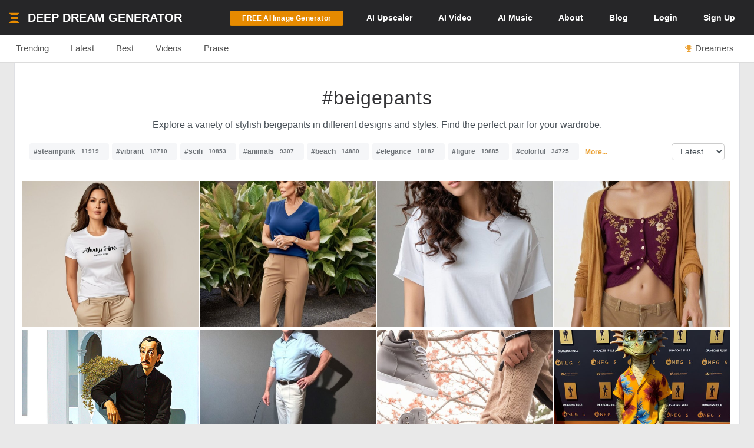

--- FILE ---
content_type: text/html; charset=UTF-8
request_url: https://deepdreamgenerator.com/tags/beigepants
body_size: 14277
content:
<!--  Section - Sub-Menu-->


<!--  Section - Content -->
<!doctype html>
<html class="no-js" lang="">

<head>
    
    <script type="text/javascript" charset="UTF-8" src="//geo.cookie-script.com/s/3fd90b2035f4db755e329072e067e0ff.js?country=gb&region=eu"></script>

    <!-- Google tag (gtag.js) with Consent Mode V2 -->
<script async src="https://www.googletagmanager.com/gtag/js?id=G-30GDX3M9B7"></script>
<script>
  window.dataLayer = window.dataLayer || [];
  function gtag(){dataLayer.push(arguments);}

  // Set default consent to 'denied' as a placeholder
  // CookieScript will update this based on user choice
  gtag('consent', 'default', {
    'analytics_storage': 'denied',
    'ad_storage': 'denied',
    'ad_user_data': 'denied',
    'ad_personalization': 'denied',
    'functionality_storage': 'denied',
    'personalization_storage': 'denied',
    'security_storage': 'granted', // Security cookies always allowed
    'wait_for_update': 500
  });

  gtag('js', new Date());
  gtag('config', 'G-30GDX3M9B7');
</script>
<!-- Google tag (gtag.js) ends -->


    <meta name="p:domain_verify" content="e8e547863911398e16ce49768f5a90c1"/>

    <meta charset="utf-8">
    <meta http-equiv="x-ua-compatible" content="ie=edge">
    <meta name="csrf-token" content="ypEy466Uv6vcoKGimwaLvDXUkfKqZb0rSPJbhcZw">
    <title>    AI Generated Beigepants Photos and Artwork | Deep Dream Generator
</title>

    
    <meta name="description" content="Explore a variety of stylish beigepants in different designs and styles. Find the perfect pair for your wardrobe.">


<meta property="og:title" content="AI Generated Beigepants Photos and Artwork | Deep Dream Generator" />
<meta property="og:description" content="Explore a variety of stylish beigepants in different designs and styles. Find the perfect pair for your wardrobe.">


<meta name="twitter:title" content="AI Generated Beigepants Photos and Artwork | Deep Dream Generator">
<meta name="twitter:description" content="Explore a variety of stylish beigepants in different designs and styles. Find the perfect pair for your wardrobe.">


    
    <!-- Facebook -->
    <meta property="fb:page_id" content="859189424130738">

    <script type="text/javascript">

// Test for the ugliness.
if (window.location.hash == '#_=_'){

    // Check if the browser supports history.replaceState.
    if (history.replaceState) {

        // Keep the exact URL up to the hash.
        var cleanHref = window.location.href.split('#')[0];

        // Replace the URL in the address bar without messing with the back button.
        history.replaceState(null, null, cleanHref);

    } else {

        // Well, you're on an old browser, we can get rid of the _=_ but not the #.
        window.location.hash = '';

    }

}

</script>

    
    <link rel="shortcut icon" type="image/png" href="https://cdn.deepdreamgenerator.com/favicon-16.png">
    <link rel="apple-touch-icon" href="https://cdn.deepdreamgenerator.com/favicon-57.png">
    <link rel="apple-touch-icon" sizes="114x114" href="https://cdn.deepdreamgenerator.com/favicon-114.png">
    <link rel="apple-touch-icon" sizes="72x72" href="https://cdn.deepdreamgenerator.com/favicon-72.png">
    <link rel="apple-touch-icon" sizes="144x144" href="https://cdn.deepdreamgenerator.com/favicon-144.png">
    <link rel="apple-touch-icon" sizes="60x60" href="https://cdn.deepdreamgenerator.com/favicon-60.png">
    <link rel="apple-touch-icon" sizes="120x120" href="https://cdn.deepdreamgenerator.com/favicon-120.png">
    <link rel="apple-touch-icon" sizes="76x76" href="https://cdn.deepdreamgenerator.com/favicon-76.png">
    <link rel="apple-touch-icon" sizes="152x152" href="https://cdn.deepdreamgenerator.com/favicon-152.png">
    <link rel="apple-touch-icon" sizes="180x180" href="https://cdn.deepdreamgenerator.com/favicon-180.png">
    <meta name="msapplication-TileColor" content="#FFFFFF">
    <meta name="msapplication-TileImage" content="https://cdn.deepdreamgenerator.com/favicon-144.png">
    <meta name="msapplication-config" content="https://cdn.deepdreamgenerator.com/browserconfig.xml">
    <meta name="google" value="notranslate">
    

    
    <meta name="apple-mobile-web-app-capable" content="yes">
    <meta name=viewport content="width=device-width, minimum-scale=1, maximum-scale=1, initial-scale=1">
    <meta name="apple-mobile-web-app-status-bar-style" content="black">

    
    <script src="https://cdn.deepdreamgenerator.com/vendor/sharpen/assets/js/modernizr-2.8.3.min.js"></script>
    <link href="https://cdn.deepdreamgenerator.com/vendor/sharpen/assets/bootstrap/css/bootstrap.min.css" rel="stylesheet">
    <link href="https://cdn.deepdreamgenerator.com/vendor/sharpen/assets/css/select2.min.css" rel="stylesheet">
    <link href="https://cdn.deepdreamgenerator.com/vendor/sharpen/assets/font-awesome-4.4.0/css/font-awesome.min.css" rel="stylesheet">
    <link href="https://cdn.deepdreamgenerator.com/vendor/sharpen/assets/css/fontello.css" rel="stylesheet">
    <link href="https://cdn.deepdreamgenerator.com/vendor/sharpen/assets/css/app.css?v=49" rel="stylesheet">
    <link href="https://cdn.deepdreamgenerator.com/assets/community/app.css?v=93" rel="stylesheet">
    <link href="https://cdn.deepdreamgenerator.com/assets/community/app2.css?v=68" rel="stylesheet">
    <link href="https://cdn.deepdreamgenerator.com/assets/loader.css" rel="stylesheet">
    <link href="https://cdn.deepdreamgenerator.com/vendor/progress-bar/style.css" rel="stylesheet">
    <link href="https://cdn.deepdreamgenerator.com/vendor/jquery-message/jquery-confirm.min.css" rel="stylesheet">
    <link href="https://cdn.deepdreamgenerator.com/vendor/light-gallery/css/lightgallery.css" rel="stylesheet">
    <link href="https://cdn.deepdreamgenerator.com/vendor/light-gallery/css/lg-fb-comment-box.css" rel="stylesheet">
    <link href="https://cdn.deepdreamgenerator.com/assets/community/follow.css" rel="stylesheet">
    <link href="https://cdn.deepdreamgenerator.com/assets/chat/chat.css?v=3" rel="stylesheet">
    <link href="https://cdn.deepdreamgenerator.com/assets/subscription/plans/css/style.css?v=4" rel="stylesheet">
    <link href="https://cdn.deepdreamgenerator.com/assets/subscription/style.css?v=4" rel="stylesheet">
    <link href="/assets/comments/css/feed-comments.css?v=12" rel="stylesheet" />
<link href="/assets/comments/css/emojis.css?v=9" rel="stylesheet" />
<style>
    .feed .dream-comment         button[title="smiling face with tear"] ,             button[title="disguised face"] ,             button[title="face with diagonal mouth"] ,             button[title="dotted line face"] ,             button[title="face in clouds"] ,             button[title="face exhaling"] ,             button[title="saluting face"] ,             button[title="hole"] ,             button[title="bomb"] ,             button[title="love letter"] ,             button[title="left speech bubble"] ,             button[title="smiling face"] ,             button[title="middle finger"] ,             button[title="pinched fingers"] ,             button[title="anatomical heart"] ,             button[title="lungs"] ,             button[title="heart on fire"] ,             button[title="face with open eyes and hand over mouth"] ,             button[title="biting lip"]      {
        display: none;
    }

    .sub-menu {
        margin-bottom: 0px;
    }
    .content-page {
        border-top: 0;
    }
    h1.tag {
        margin-bottom: 0 !important;
    }
    .tags-filter-select {
        max-width:90px;
        max-width: 90px;
        background: none;
        border: 1px solid #ccc;
        padding: 5px 10px;
        border-radius: 5px;
        float: right;
        font-size: 13.6px;
    }
    .gallery {
        padding: 0;
    }
    .gallery .item-box {
        padding-left: 0 !important;
    }
    @media (min-width: 1400px) {
        .container {
            width: 1390px !important;
        }
    }
</style>

    
    <link rel="stylesheet" href="https://cdn.deepdreamgenerator.com/assets/filemanager/filemanager.css?v=32" />
    <link rel="stylesheet" href="https://cdn.deepdreamgenerator.com/vendor/jQuery-File-Upload-10.31.0/css/jquery.fileupload.css" />
    <link rel="stylesheet" href="https://cdn.deepdreamgenerator.com/vendor/jQuery-File-Upload-10.31.0/css/jquery.fileupload-ui.css" />
    <link rel="stylesheet" href="https://cdn.deepdreamgenerator.com/vendor/Blueimp-Gallery-3.3.0/css/blueimp-gallery.css" />
    <link rel="stylesheet" href="https://cdn.deepdreamgenerator.com/vendor/Blueimp-Gallery-3.3.0/css/blueimp-gallery-indicator.css" />
    <link rel="stylesheet" href="https://cdn.deepdreamgenerator.com/vendor/Blueimp-Gallery-3.3.0/css/blueimp-gallery-video.css" />
    

    
    <script defer src="https://cdn.jsdelivr.net/npm/img-comparison-slider@8/dist/index.js"></script>
    <link rel="stylesheet" href="https://cdn.jsdelivr.net/npm/img-comparison-slider@8/dist/styles.css"/>


    
    <link href='//fonts.googleapis.com/css?family=Source+Sans+Pro:400,700' rel='stylesheet' type='text/css'>

    <script type="text/javascript">
    if ( ! ddg) {
        var ddg = {}
    }

    ddg.const = {
        user: {
            'id': null
        },
        dream: {
            access: {"PRIVATE":10,"PUBLIC":20},
            status: {"INIT":10,"UPLOADED":20,"PROCESSING":30,"PROCESSED":40,"RE_DREAM":50,"FAILED":60,"UTTERLY_FAILED":70,"ALBUM":100}
        },
    }

    ddg.m = {
        chId: 0
    }

</script>

    <meta name="facebook-domain-verification" content="olo2jadktj6l002hd6dtsy4ulh0znm" />
    <!-- Facebook Pixel Code - Blocked until consent --><script type="text/plain" data-cookiescript="accepted" data-cookiecategory="marketing">!function(f,b,e,v,n,t,s){if(f.fbq)return;n=f.fbq=function(){n.callMethod?n.callMethod.apply(n,arguments):n.queue.push(arguments)};if(!f._fbq)f._fbq=n;n.push=n;n.loaded=!0;n.version='2.0';n.queue=[];t=b.createElement(e);t.async=!0;t.src=v;s=b.getElementsByTagName(e)[0];s.parentNode.insertBefore(t,s)}(window,document,'script','https://connect.facebook.net/en_US/fbevents.js'); fbq('init', '2062691883936454'); fbq('track', 'PageView');</script><noscript> <img height="1" width="1" src="https://www.facebook.com/tr?id=2062691883936454&ev=PageView&noscript=1"/></noscript><!-- End Facebook Pixel Code -->



    
    <link href="https://cdn.deepdreamgenerator.com/assets/my-prompts/my-prompts.css?v=5" rel="stylesheet">

    <script type="text/javascript" src="//widget.trustpilot.com/bootstrap/v5/tp.widget.bootstrap.min.js" async></script>

</head>

<body class="not-logged-in inner-page
    ">

    
    


            <!--[if lt IE 8]>
    <p class="browserupgrade">You are using an <strong>outdated</strong> browser. Please <a href="http://browsehappy.com/">upgrade your browser</a> to improve your experience.</p>
<![endif]-->


<!-- Header -->
<header id="header">
    <div class="container">
        <div class="logo">
            <a href="https://deepdreamgenerator.com">
                <img class="small-ddg-logo" src="https://deepdreamgenerator.com/logo.svg">
                <span class="hidden-xs hidden-sm">
                    Deep Dream Generator
                </span>
                <span class="hidden-xs hidden-md hidden-lg">
                    DDG
                </span>
            </a>
        </div>

        <ul class="topNavigation">
            
            
                                    <li class="menu-item">
                        <a href="https://deepdreamgenerator.com/generate" class="link btn btn-sm btn-orange darker generate-btn" >
                            <i class="fa fa-cloud-upload" style="display: none;"></i>
                            <span>FREE AI Image Generator</span>
                        </a>
                    </li>
                
            
                                <li class="menu-item ">
                    <a href="https://deepdreamgenerator.com/ai-upscaler">
                        <span class="hidden-xs">AI </span>Upscaler
                    </a>
                </li>
                
            
                                    
                    <li class="menu-item narrow-buttons">
                        <a href="https://deepdreamgenerator.com/video-generator">
                            <span class="hidden-xs">AI </span>Video
                        </a>
                    </li>

                    <li class="menu-item">
                        <a href="https://deepdreamgenerator.com/music-generator">
                            <span class="hidden-xs">AI </span>Music
                        </a>
                    </li>

                    
                    <li class="menu-item narrow-buttons">
                        <a href="https://deepdreamgenerator.com/about">About</a>
                    </li>

                    
                    <li class="menu-item narrow-buttons hidden-xs">
                        <a href="https://deepdreamgenerator.com/blog">Blog</a>
                    </li>
                
                
                <li class="menu-item narrow-buttons">
                    <a href="https://deepdreamgenerator.com/login" class="hidden-xs hidden-sm hidden-md">Login</a>
                    <a href="https://deepdreamgenerator.com/sign-up">Sign Up</a>
                </li>

                    </ul>
    </div>
</header>
                <div class="sub-menu">
    <div class="container">
        <div class="content">
                <div class="">
        <ul class="nav nav-tabs  home-submenu" role="tablist">     <li role="presentation" class=" ">
        <a href="https://deepdreamgenerator.com">Trending</a>
    </li>    <li role="presentation" class=" ">
        <a href="https://deepdreamgenerator.com/latest">Latest</a>
    </li>    <li role="presentation" class=" ">
        <a href="https://deepdreamgenerator.com/best/week">Best</a>
    </li>    <li role="presentation" class=" ">
        <a href="https://deepdreamgenerator.com/videos">Videos</a>
    </li>    <li role="presentation" class=" ">
        <a href="https://deepdreamgenerator.com/praise">Praise</a>
    </li>    <li role="presentation" class=" top-dreamers-btn pull-right">
        <a href="https://deepdreamgenerator.com/dreamers"><i class="fa fa-trophy"></i><span class="hidden-xs">Dreamers</span></a>
    </li>    <li role="presentation" class=" top-dreamers-btn pull-right hidden">
        <a href="https://deepdreamgenerator.com/subscription/plans"><i class="fa fa-dollar"></i><span class="">Buy <span class="hidden-xs">Energy</span></span></a>
    </li> </ul>
</div>

        </div>
    </div>
</div>
    
    


    <div class="pageContent">
        <div class="pageWrap">
            <div class="container">

                
                
                    

                    

                    <!-- Ads -->

                    

<div class="content-page tags" >
    <h1 style="width: 100%; border-bottom: 0px;" class="tag text-center">#beigepants</h1>

                <p style="text-align:center">Explore a variety of stylish beigepants in different designs and styles. Find the perfect pair for your wardrobe.</p>
    
    <div style="margin-top:20px">
        <p class="tags-block">
            <a class="tag" title="View collection of steampunk" href="https://deepdreamgenerator.com/tags/steampunk">#steampunk<span class="count">11919</span></a>
            <a class="tag" title="View collection of vibrant" href="https://deepdreamgenerator.com/tags/vibrant">#vibrant<span class="count">18710</span></a>
            <a class="tag" title="View collection of scifi" href="https://deepdreamgenerator.com/tags/scifi">#scifi<span class="count">10853</span></a>
            <a class="tag" title="View collection of animals" href="https://deepdreamgenerator.com/tags/animals">#animals<span class="count">9307</span></a>
            <a class="tag" title="View collection of beach" href="https://deepdreamgenerator.com/tags/beach">#beach<span class="count">14880</span></a>
            <a class="tag" title="View collection of elegance" href="https://deepdreamgenerator.com/tags/elegance">#elegance<span class="count">10182</span></a>
            <a class="tag" title="View collection of figure" href="https://deepdreamgenerator.com/tags/figure">#figure<span class="count">19885</span></a>
            <a class="tag" title="View collection of colorful" href="https://deepdreamgenerator.com/tags/colorful">#colorful<span class="count">34725</span></a>
                <a title="View more tags" href="https://deepdreamgenerator.com/tags" style="position: relative;top: -2px;margin-left:5px;font-size: 12px;"><strong>More...</strong></a>
    </p>
        <select class="tags-filter-select" onchange="location=this.value;">
            <option value="https://deepdreamgenerator.com/tags/beigepants" selected>Latest</option>
            <option value="https://deepdreamgenerator.com/tags/beigepants/popular" >Popular</option>
        </select>
    </div>

    <div style="margin-bottom: 15px;" class="clearfix"></div>

    <link rel="stylesheet" href="https://cdn.deepdreamgenerator.com/assets/album/album.css?v=7">
<link rel="stylesheet" href="https://cdn.deepdreamgenerator.com/assets/community/pin-dreams.css?v=1">
<div class="row gallery light-gallery ddg-load-later">



            
    <div
        ddg-type="dream"
        ddg-uid="z2j1h578b73"
        class="item   ddg-attributes item-box col-lg-3 col-md-4 col-sm-6  one-small-box normal-dream"
    >
        <div class="image-wrapper">
                            <div>
            <img
            data-src="https://img-v3.deepdreamgenerator.com/3132066/zhceza_5b52eef4b183cf196f6103b5a58352d5c29e5dc3.jpg"
            data-sub-html="<a uid='z2j1h578b73' href='https://deepdreamgenerator.com/ddream/z2j1h578b73'><span>Confident Style in Casual Chic Attire &nbsp;<i class='fa fa-angle-right'></i></span></a>"
            class="light-gallery-item thumb img-responsive"
            ddg-target-gallery="#light-gallery-default"
            ddg-target-slide="0"
            alt="Confident Woman in Casual &quot;Always Fine&quot; T-Shirt"
            src="https://img-v3.deepdreamgenerator.com/3132066/md_zhceza_476e5eaa8ce4f4beb8d17455e2b9b29ef726e2b5.jpg"
            
        >
    </div>
                                    
            <div class="ddg-round-btn ddg-drop-down dropup boxHeaderOptions">
                <div class="dropdown-toggle"
                     title="More options"
                     data-toggle="dropdown" aria-haspopup="true" aria-expanded="true">
                     <i class="fa fa-ellipsis-v"></i>
                 </div>
                <ul class="dropdown-menu ddg-menu-left">
                    <li>
                <a class="popup-info" ddg-popup-target="#dream-share-popup-50356108" ddg-popup-title="Share Confident Style in Casual Chic Attire" href="#" >
                    <i class="fa fa-share-alt"></i> Share
                </a>
                <div id="dream-share-popup-50356108" class="hidden">
            <div class="well share-popup-well">
            <span>https://deepdreamgenerator.com/ddream/z2j1h578b73</span>

            <a class="share-dream-copy-link"
                href="javascript:void(0);"
                data-link="https://deepdreamgenerator.com/ddream/z2j1h578b73"
            >COPY LINK</a>
        </div>
        <div class="share-dream">
    <a class="share-facebook"
        href="https://www.facebook.com/sharer/sharer.php?u=https://deepdreamgenerator.com/ddream/z2j1h578b73"
        target="_blank"
        data-toggle="tooltip"
        title="Share on Facebook"
    ><i class="fa fa-facebook-square"></i></a>

    <a class="share-pinterest"
        href="https://pinterest.com/pin/create/button/?url=https://deepdreamgenerator.com/ddream/z2j1h578b73&media=https://img-v3.deepdreamgenerator.com/3132066/zhceza_5b52eef4b183cf196f6103b5a58352d5c29e5dc3.jpg
                    &description=A confident woman in a casual white t-shirt with &quot;Always Fine&quot; in black lettering, paired with beige pants, showcases a relaxed and stylish look.
        "
        target="_blank"
        data-toggle="tooltip"
        title="Pin it on Pinterest"
    ><i class="fa fa-pinterest-square"></i></a>

    <a class="share-reddit"
                    href="https://www.reddit.com/submit?url=https://deepdreamgenerator.com/ddream/z2j1h578b73
            &title=A confident woman in a casual white t-shirt with &quot;Always Fine&quot; in black lettering, paired with beige pants, showcases a relaxed and stylish look.
            &sr=aiArt"
                target="_blank"
        data-toggle="tooltip"
        title="Share on Reddit"
    ><i class="fa fa-reddit-square"></i></a>

    <a class="share-twitter-x"
                    href="https://twitter.com/intent/tweet?text=A confident woman in a casual white t-shirt with &quot;Always Fine&quot; in black lettering, paired with beige pants, showcases a relaxed and stylish look.
            &url=https://deepdreamgenerator.com/ddream/z2j1h578b73"
                target="_blank"
        data-toggle="tooltip"
        title="Tweet on X"
    >
        <svg xmlns="http://www.w3.org/2000/svg" width="41" height="41" viewBox="0 0 448 512">
            <path d="M64 32C28.7 32 0 60.7 0 96V416c0 35.3 28.7 64 64 64H384c35.3 0 64-28.7 64-64V96c0-35.3-28.7-64-64-64H64zm297.1 84L257.3 234.6 379.4 396H283.8L209 298.1 123.3 396H75.8l111-126.9L69.7 116h98l67.7 89.5L313.6 116h47.5zM323.3 367.6L153.4 142.9H125.1L296.9 367.6h26.3z"/>
        </svg>
    </a>
</div>    </div>
            </li>
        
        <li>
            <a class="popup-info" ddg-popup-target="#dream-info-popup-50356108" ddg-popup-title="Info" href="#" >
                <i class="fa fa-info-circle"></i> Info
            </a>
                            <div id="dream-info-popup-50356108" class="hidden">
            <p>Confident Style in Casual Chic Attire</p>
        <ul class="dream-info-popup">
        <li>
            <p>
                <strong>Model:</strong>
                <span class="dream-ticker">
                    DaVinci2
                </span>
            </p>
        </li>
                    <li>
                <p>
                    <strong>Size:</strong>
                    <span>
                        1152 X 864
                        (1.00 MP)
                    </span>
                </p>
            </li>
                        <li>
            <p><strong>Used settings:</strong></p>
            <ul>
                                    <li><strong>Prompt</strong>: A 40 years old, sligthly curvy woman stands confidently in a white T-shirt with the phrase &quot;ALWAYS FINE&quot; printed on it, paired with beige pants. Her long hair frames her face against a neutral background. eurepean.</li>
                                    <li><strong>Upscale &amp; Enhance</strong>: 0</li>
                                    <li><strong>Aspect Ratio</strong>: landscape</li>
                            </ul>
        </li>
    </ul>
</div>
                    </li>


        
        

        
        
                <li>
            <a href="https://deepdreamgenerator.com/ddream/z2j1h578b73">
                <i class="fa fa-share"></i> Dream page
            </a>
        </li>
        
                            

        
        <li>
            <a class="popup-info" ddg-popup-target="#report-popup-50356108" ddg-popup-title="Report" ddg-callback="reportControls()" href="#" >
                <i class="fa fa-exclamation-circle"></i> Report
            </a>
            <div id="report-popup-50356108" class="report-popup hidden">
    <div class="report-form row text-center">
        <div class="col-lg-12 form-group ">
            <p>Would you like to report this Dream as inappropriate?</p>
        </div>
        <div class="col-lg-12 form-group ">
            <textarea class="form-control comment" rows="2" cols="50" placeholder="Write a comment (optional)..."></textarea>
        </div>
        <div class="col-lg-12 form-group">
            <button class="report-button btn btn-primary" objectId="50356108" objectType="dream">Report</button>
        </div>
    </div>
</div>
        </li>
        
        
    </ul>

            </div>
                            <div class="info">
                                                                
                                        <span class="time">
                        <i class="fa fa-clock-o"></i>
                        5w
                    </span>
                    <div class="stats">
                        <div class="dream-views-single-page">
    <i class="fa fa-eye view-icon" aria-hidden="true"></i>
    <span class="number">39</span>
</div>
                        <div class="dream-comments-icon" ddg-uid="z2j1h578b73">
   <span class="btn-action fa fa-comment-o" title="Comments"></span>
</div>
<div class="comments">
   <div class="dream-comments" ddg-uid="z2j1h578b73">
      <span class="number">0</span>
   </div>
</div>                        <div class="likes">
                            <div class="dream-like "
     ddg-uid="z2j1h578b73"
     ddg-likes="5"
>
    <span class="btn-action fa fa-heart-o" title="Like"></span>
    <span class="btn-action fa fa-heart" title="Click to Unlike"></span>
    <span class="number">5</span>
</div>
                        </div>
                    </div>
                </div>
            
            
            
        </div>
    </div>
        
    <div
        ddg-type="dream"
        ddg-uid="64oyshxi6im"
        class="item   ddg-attributes item-box col-lg-3 col-md-4 col-sm-6  one-small-box normal-dream"
    >
        <div class="image-wrapper">
                            <div>
            <img
            data-src="https://img-v3.deepdreamgenerator.com/4760474/qhmsfn_4a26fa77baf67676638021efb3128ff57c15f29d.jpg"
            data-sub-html="<a uid='64oyshxi6im' href='https://deepdreamgenerator.com/ddream/64oyshxi6im'><span>Confident Style Amidst Lush Greenery &nbsp;<i class='fa fa-angle-right'></i></span></a>"
            class="light-gallery-item thumb img-responsive"
            ddg-target-gallery="#light-gallery-default"
            ddg-target-slide="1"
            alt="Woman in Navy Top Among Lush Green Foliage"
            src="https://img-v3.deepdreamgenerator.com/4760474/md_qhmsfn_cc2932791020ce31a68e04108698e9d638cd447a.jpg"
            
        >
    </div>
                                    
            <div class="ddg-round-btn ddg-drop-down dropup boxHeaderOptions">
                <div class="dropdown-toggle"
                     title="More options"
                     data-toggle="dropdown" aria-haspopup="true" aria-expanded="true">
                     <i class="fa fa-ellipsis-v"></i>
                 </div>
                <ul class="dropdown-menu ddg-menu-left">
                    <li>
                <a class="popup-info" ddg-popup-target="#dream-share-popup-49660821" ddg-popup-title="Share Confident Style Amidst Lush Greenery" href="#" >
                    <i class="fa fa-share-alt"></i> Share
                </a>
                <div id="dream-share-popup-49660821" class="hidden">
            <div class="well share-popup-well">
            <span>https://deepdreamgenerator.com/ddream/64oyshxi6im</span>

            <a class="share-dream-copy-link"
                href="javascript:void(0);"
                data-link="https://deepdreamgenerator.com/ddream/64oyshxi6im"
            >COPY LINK</a>
        </div>
        <div class="share-dream">
    <a class="share-facebook"
        href="https://www.facebook.com/sharer/sharer.php?u=https://deepdreamgenerator.com/ddream/64oyshxi6im"
        target="_blank"
        data-toggle="tooltip"
        title="Share on Facebook"
    ><i class="fa fa-facebook-square"></i></a>

    <a class="share-pinterest"
        href="https://pinterest.com/pin/create/button/?url=https://deepdreamgenerator.com/ddream/64oyshxi6im&media=https://img-v3.deepdreamgenerator.com/4760474/qhmsfn_4a26fa77baf67676638021efb3128ff57c15f29d.jpg
                    &description=A woman in a navy blue top and beige cropped trousers stands confidently amidst lush green foliage, complemented by a serene outdoor setting.
        "
        target="_blank"
        data-toggle="tooltip"
        title="Pin it on Pinterest"
    ><i class="fa fa-pinterest-square"></i></a>

    <a class="share-reddit"
                    href="https://www.reddit.com/submit?url=https://deepdreamgenerator.com/ddream/64oyshxi6im
            &title=A woman in a navy blue top and beige cropped trousers stands confidently amidst lush green foliage, complemented by a serene outdoor setting.
            &sr=aiArt"
                target="_blank"
        data-toggle="tooltip"
        title="Share on Reddit"
    ><i class="fa fa-reddit-square"></i></a>

    <a class="share-twitter-x"
                    href="https://twitter.com/intent/tweet?text=A woman in a navy blue top and beige cropped trousers stands confidently amidst lush green foliage, complemented by a serene outdoor setting.
            &url=https://deepdreamgenerator.com/ddream/64oyshxi6im"
                target="_blank"
        data-toggle="tooltip"
        title="Tweet on X"
    >
        <svg xmlns="http://www.w3.org/2000/svg" width="41" height="41" viewBox="0 0 448 512">
            <path d="M64 32C28.7 32 0 60.7 0 96V416c0 35.3 28.7 64 64 64H384c35.3 0 64-28.7 64-64V96c0-35.3-28.7-64-64-64H64zm297.1 84L257.3 234.6 379.4 396H283.8L209 298.1 123.3 396H75.8l111-126.9L69.7 116h98l67.7 89.5L313.6 116h47.5zM323.3 367.6L153.4 142.9H125.1L296.9 367.6h26.3z"/>
        </svg>
    </a>
</div>    </div>
            </li>
        
        <li>
            <a class="popup-info" ddg-popup-target="#dream-info-popup-49660821" ddg-popup-title="Info" href="#" >
                <i class="fa fa-info-circle"></i> Info
            </a>
                            <div id="dream-info-popup-49660821" class="hidden">
            <p>Confident Style Amidst Lush Greenery</p>
        <ul class="dream-info-popup">
        <li>
            <p>
                <strong>Model:</strong>
                <span class="dream-ticker">
                    DaVinci2
                </span>
            </p>
        </li>
                    <li>
                <p>
                    <strong>Size:</strong>
                    <span>
                        880 X 1168
                        (1.03 MP)
                    </span>
                </p>
            </li>
                        <li>
            <p><strong>Used settings:</strong></p>
            <ul>
                                    <li><strong>Prompt</strong>: Lisa rinna, 59, digital, make up, sophisticated elegant, navy v neck short sleeve top, camel pants and shoes</li>
                                    <li><strong>Using base image</strong>: Yes (Effect strength - 60%)</li>
                                    <li><strong>Base image resolution</strong>: Default</li>
                                    <li><strong>Upscale &amp; Enhance</strong>: 0</li>
                            </ul>
        </li>
    </ul>
</div>
                    </li>


        
        

        
        
                <li>
            <a href="https://deepdreamgenerator.com/ddream/64oyshxi6im">
                <i class="fa fa-share"></i> Dream page
            </a>
        </li>
        
                            

        
        <li>
            <a class="popup-info" ddg-popup-target="#report-popup-49660821" ddg-popup-title="Report" ddg-callback="reportControls()" href="#" >
                <i class="fa fa-exclamation-circle"></i> Report
            </a>
            <div id="report-popup-49660821" class="report-popup hidden">
    <div class="report-form row text-center">
        <div class="col-lg-12 form-group ">
            <p>Would you like to report this Dream as inappropriate?</p>
        </div>
        <div class="col-lg-12 form-group ">
            <textarea class="form-control comment" rows="2" cols="50" placeholder="Write a comment (optional)..."></textarea>
        </div>
        <div class="col-lg-12 form-group">
            <button class="report-button btn btn-primary" objectId="49660821" objectType="dream">Report</button>
        </div>
    </div>
</div>
        </li>
        
        
    </ul>

            </div>
                            <div class="info">
                                                                        <img
                                class="original img-responsive"
                                alt="Woman in Navy Top Among Lush Green Foliage"
                                src="https://img-v3.deepdreamgenerator.com/4760474/xs_2l9yjd_f7f153ef4e7ea8a6334097f97d715d85e5929ce9.jpg"
                            >
                                            
                                        <span class="time">
                        <i class="fa fa-clock-o"></i>
                        18w
                    </span>
                    <div class="stats">
                        <div class="dream-views-single-page">
    <i class="fa fa-eye view-icon" aria-hidden="true"></i>
    <span class="number">43</span>
</div>
                        <div class="dream-comments-icon" ddg-uid="64oyshxi6im">
   <span class="btn-action fa fa-comment-o" title="Comments"></span>
</div>
<div class="comments">
   <div class="dream-comments" ddg-uid="64oyshxi6im">
      <span class="number">0</span>
   </div>
</div>                        <div class="likes">
                            <div class="dream-like "
     ddg-uid="64oyshxi6im"
     ddg-likes="4"
>
    <span class="btn-action fa fa-heart-o" title="Like"></span>
    <span class="btn-action fa fa-heart" title="Click to Unlike"></span>
    <span class="number">4</span>
</div>
                        </div>
                    </div>
                </div>
            
            
            
        </div>
    </div>
        
    <div
        ddg-type="dream"
        ddg-uid="bchza6uww42"
        class="item   ddg-attributes item-box col-lg-3 col-md-4 col-sm-6  one-small-box normal-dream"
    >
        <div class="image-wrapper">
                            <div>
            <img
            data-src="https://img-v3.deepdreamgenerator.com/4725311/mzyd2l_37928d990ada8bc61cbba68373b0a906adc7a72a.jpg"
            data-sub-html="<a uid='bchza6uww42' href='https://deepdreamgenerator.com/ddream/bchza6uww42'><span>Confident Style in Neutral Tones &nbsp;<i class='fa fa-angle-right'></i></span></a>"
            class="light-gallery-item thumb img-responsive"
            ddg-target-gallery="#light-gallery-default"
            ddg-target-slide="2"
            alt="Young woman with curly hair in casual outfit"
            src="https://img-v3.deepdreamgenerator.com/4725311/md_mzyd2l_3fc6eef1d0df06b0aadd0d3c2b1324d43fa0da1d.jpg"
            
        >
    </div>
                                    
            <div class="ddg-round-btn ddg-drop-down dropup boxHeaderOptions">
                <div class="dropdown-toggle"
                     title="More options"
                     data-toggle="dropdown" aria-haspopup="true" aria-expanded="true">
                     <i class="fa fa-ellipsis-v"></i>
                 </div>
                <ul class="dropdown-menu ddg-menu-left">
                    <li>
                <a class="popup-info" ddg-popup-target="#dream-share-popup-48862590" ddg-popup-title="Share Confident Style in Neutral Tones" href="#" >
                    <i class="fa fa-share-alt"></i> Share
                </a>
                <div id="dream-share-popup-48862590" class="hidden">
            <div class="well share-popup-well">
            <span>https://deepdreamgenerator.com/ddream/bchza6uww42</span>

            <a class="share-dream-copy-link"
                href="javascript:void(0);"
                data-link="https://deepdreamgenerator.com/ddream/bchza6uww42"
            >COPY LINK</a>
        </div>
        <div class="share-dream">
    <a class="share-facebook"
        href="https://www.facebook.com/sharer/sharer.php?u=https://deepdreamgenerator.com/ddream/bchza6uww42"
        target="_blank"
        data-toggle="tooltip"
        title="Share on Facebook"
    ><i class="fa fa-facebook-square"></i></a>

    <a class="share-pinterest"
        href="https://pinterest.com/pin/create/button/?url=https://deepdreamgenerator.com/ddream/bchza6uww42&media=https://img-v3.deepdreamgenerator.com/4725311/mzyd2l_37928d990ada8bc61cbba68373b0a906adc7a72a.jpg
                    &description=A young woman with curly hair poses in a white t-shirt and beige pants, illuminated by soft lighting against a minimalistic background.
        "
        target="_blank"
        data-toggle="tooltip"
        title="Pin it on Pinterest"
    ><i class="fa fa-pinterest-square"></i></a>

    <a class="share-reddit"
                    href="https://www.reddit.com/submit?url=https://deepdreamgenerator.com/ddream/bchza6uww42
            &title=A young woman with curly hair poses in a white t-shirt and beige pants, illuminated by soft lighting against a minimalistic background.
            &sr=aiArt"
                target="_blank"
        data-toggle="tooltip"
        title="Share on Reddit"
    ><i class="fa fa-reddit-square"></i></a>

    <a class="share-twitter-x"
                    href="https://twitter.com/intent/tweet?text=A young woman with curly hair poses in a white t-shirt and beige pants, illuminated by soft lighting against a minimalistic background.
            &url=https://deepdreamgenerator.com/ddream/bchza6uww42"
                target="_blank"
        data-toggle="tooltip"
        title="Tweet on X"
    >
        <svg xmlns="http://www.w3.org/2000/svg" width="41" height="41" viewBox="0 0 448 512">
            <path d="M64 32C28.7 32 0 60.7 0 96V416c0 35.3 28.7 64 64 64H384c35.3 0 64-28.7 64-64V96c0-35.3-28.7-64-64-64H64zm297.1 84L257.3 234.6 379.4 396H283.8L209 298.1 123.3 396H75.8l111-126.9L69.7 116h98l67.7 89.5L313.6 116h47.5zM323.3 367.6L153.4 142.9H125.1L296.9 367.6h26.3z"/>
        </svg>
    </a>
</div>    </div>
            </li>
        
        <li>
            <a class="popup-info" ddg-popup-target="#dream-info-popup-48862590" ddg-popup-title="Info" href="#" >
                <i class="fa fa-info-circle"></i> Info
            </a>
                            <div id="dream-info-popup-48862590" class="hidden">
            <p>Confident Style in Neutral Tones</p>
        <ul class="dream-info-popup">
        <li>
            <p>
                <strong>Model:</strong>
                <span class="dream-ticker">
                    DaVinci2
                </span>
            </p>
        </li>
                    <li>
                <p>
                    <strong>Size:</strong>
                    <span>
                        720 X 1280
                        (0.92 MP)
                    </span>
                </p>
            </li>
                        <li>
            <p><strong>Used settings:</strong></p>
            <ul>
                                    <li><strong>Prompt</strong>: soft colors, pretty palette, girl, deep brown eyes, deep brown long curly hair, whitish t-shirt, black oversized pants</li>
                                    <li><strong>Upscale &amp; Enhance</strong>: 0</li>
                                    <li><strong>Aspect Ratio</strong>: portrait_tall</li>
                            </ul>
        </li>
    </ul>
</div>
                    </li>


        
        

        
        
                <li>
            <a href="https://deepdreamgenerator.com/ddream/bchza6uww42">
                <i class="fa fa-share"></i> Dream page
            </a>
        </li>
        
                            

        
        <li>
            <a class="popup-info" ddg-popup-target="#report-popup-48862590" ddg-popup-title="Report" ddg-callback="reportControls()" href="#" >
                <i class="fa fa-exclamation-circle"></i> Report
            </a>
            <div id="report-popup-48862590" class="report-popup hidden">
    <div class="report-form row text-center">
        <div class="col-lg-12 form-group ">
            <p>Would you like to report this Dream as inappropriate?</p>
        </div>
        <div class="col-lg-12 form-group ">
            <textarea class="form-control comment" rows="2" cols="50" placeholder="Write a comment (optional)..."></textarea>
        </div>
        <div class="col-lg-12 form-group">
            <button class="report-button btn btn-primary" objectId="48862590" objectType="dream">Report</button>
        </div>
    </div>
</div>
        </li>
        
        
    </ul>

            </div>
                            <div class="info">
                                                                
                                        <span class="time">
                        <i class="fa fa-clock-o"></i>
                        30w
                    </span>
                    <div class="stats">
                        <div class="dream-views-single-page">
    <i class="fa fa-eye view-icon" aria-hidden="true"></i>
    <span class="number">50</span>
</div>
                        <div class="dream-comments-icon" ddg-uid="bchza6uww42">
   <span class="btn-action fa fa-comment-o" title="Comments"></span>
</div>
<div class="comments">
   <div class="dream-comments" ddg-uid="bchza6uww42">
      <span class="number">0</span>
   </div>
</div>                        <div class="likes">
                            <div class="dream-like "
     ddg-uid="bchza6uww42"
     ddg-likes="30"
>
    <span class="btn-action fa fa-heart-o" title="Like"></span>
    <span class="btn-action fa fa-heart" title="Click to Unlike"></span>
    <span class="number">30</span>
</div>
                        </div>
                    </div>
                </div>
            
            
            
        </div>
    </div>
        
    <div
        ddg-type="dream"
        ddg-uid="416ja64bs51"
        class="item   ddg-attributes item-box col-lg-3 col-md-4 col-sm-6  one-small-box normal-dream"
    >
        <div class="image-wrapper">
                            <div>
            <img
            data-src="https://img-v3.deepdreamgenerator.com/2925651/uipphs_d20de4e537bba6170c58ae208a7e7f3fadcfc52f.jpg"
            data-sub-html="<a uid='416ja64bs51' href='https://deepdreamgenerator.com/ddream/416ja64bs51'><span>Stylish Relaxation in Mustard and Purple &nbsp;<i class='fa fa-angle-right'></i></span></a>"
            class="light-gallery-item thumb img-responsive"
            ddg-target-gallery="#light-gallery-default"
            ddg-target-slide="3"
            alt="Stylish Young Woman in Elegant Indoor Setting"
            src="https://img-v3.deepdreamgenerator.com/2925651/md_uipphs_07747106ff32d15fe58ff2592d847c4de5580f4c.jpg"
            
        >
    </div>
                                    
            <div class="ddg-round-btn ddg-drop-down dropup boxHeaderOptions">
                <div class="dropdown-toggle"
                     title="More options"
                     data-toggle="dropdown" aria-haspopup="true" aria-expanded="true">
                     <i class="fa fa-ellipsis-v"></i>
                 </div>
                <ul class="dropdown-menu ddg-menu-left">
                    <li>
                <a class="popup-info" ddg-popup-target="#dream-share-popup-47529519" ddg-popup-title="Share Stylish Relaxation in Mustard and Purple" href="#" >
                    <i class="fa fa-share-alt"></i> Share
                </a>
                <div id="dream-share-popup-47529519" class="hidden">
            <div class="well share-popup-well">
            <span>https://deepdreamgenerator.com/ddream/416ja64bs51</span>

            <a class="share-dream-copy-link"
                href="javascript:void(0);"
                data-link="https://deepdreamgenerator.com/ddream/416ja64bs51"
            >COPY LINK</a>
        </div>
        <div class="share-dream">
    <a class="share-facebook"
        href="https://www.facebook.com/sharer/sharer.php?u=https://deepdreamgenerator.com/ddream/416ja64bs51"
        target="_blank"
        data-toggle="tooltip"
        title="Share on Facebook"
    ><i class="fa fa-facebook-square"></i></a>

    <a class="share-pinterest"
        href="https://pinterest.com/pin/create/button/?url=https://deepdreamgenerator.com/ddream/416ja64bs51&media=https://img-v3.deepdreamgenerator.com/2925651/uipphs_d20de4e537bba6170c58ae208a7e7f3fadcfc52f.jpg
                    &description=A young woman in a mustard cardigan and purple flower-embroidered top poses in an elegant indoor setting, showcasing casual sophistication.
        "
        target="_blank"
        data-toggle="tooltip"
        title="Pin it on Pinterest"
    ><i class="fa fa-pinterest-square"></i></a>

    <a class="share-reddit"
                    href="https://www.reddit.com/submit?url=https://deepdreamgenerator.com/ddream/416ja64bs51
            &title=A young woman in a mustard cardigan and purple flower-embroidered top poses in an elegant indoor setting, showcasing casual sophistication.
            &sr=aiArt"
                target="_blank"
        data-toggle="tooltip"
        title="Share on Reddit"
    ><i class="fa fa-reddit-square"></i></a>

    <a class="share-twitter-x"
                    href="https://twitter.com/intent/tweet?text=A young woman in a mustard cardigan and purple flower-embroidered top poses in an elegant indoor setting, showcasing casual sophistication.
            &url=https://deepdreamgenerator.com/ddream/416ja64bs51"
                target="_blank"
        data-toggle="tooltip"
        title="Tweet on X"
    >
        <svg xmlns="http://www.w3.org/2000/svg" width="41" height="41" viewBox="0 0 448 512">
            <path d="M64 32C28.7 32 0 60.7 0 96V416c0 35.3 28.7 64 64 64H384c35.3 0 64-28.7 64-64V96c0-35.3-28.7-64-64-64H64zm297.1 84L257.3 234.6 379.4 396H283.8L209 298.1 123.3 396H75.8l111-126.9L69.7 116h98l67.7 89.5L313.6 116h47.5zM323.3 367.6L153.4 142.9H125.1L296.9 367.6h26.3z"/>
        </svg>
    </a>
</div>    </div>
            </li>
        
        <li>
            <a class="popup-info" ddg-popup-target="#dream-info-popup-47529519" ddg-popup-title="Info" href="#" >
                <i class="fa fa-info-circle"></i> Info
            </a>
                            <div id="dream-info-popup-47529519" class="hidden">
            <p>Stylish Relaxation in Mustard and Purple</p>
        <ul class="dream-info-popup">
        <li>
            <p>
                <strong>Model:</strong>
                <span class="dream-ticker">
                    DaVinci2
                </span>
            </p>
        </li>
                    <li>
                <p>
                    <strong>Size:</strong>
                    <span>
                        840 X 1216
                        (1.02 MP)
                    </span>
                </p>
            </li>
                        <li>
            <p><strong>Used settings:</strong></p>
            <ul>
                                    <li><strong>Prompt</strong>: A detailed scene inside an art gallery where a man interacts with a woman emerging from a painting. The man, dressed in a dark cardigan and light trousers, extends his hand toward the woman, who reaches out from the ornate golden frame. She wears a deep blue gown with a floral crown, her expression full of grace and longing. Natural light streams through large windows, highlighting the room&#039;s sophisticated decor, including a mural of entwined trees, elegant furniture, and a chandelier, creating a seamless blend of reality and fantasy.</li>
                                    <li><strong>Using base image</strong>: Yes (Effect strength - 70%)</li>
                                    <li><strong>Base image resolution</strong>: Default</li>
                                    <li><strong>Upscale &amp; Enhance</strong>: 0</li>
                            </ul>
        </li>
    </ul>
</div>
                    </li>


        
        

        
        
                <li>
            <a href="https://deepdreamgenerator.com/ddream/416ja64bs51">
                <i class="fa fa-share"></i> Dream page
            </a>
        </li>
        
                            

        
        <li>
            <a class="popup-info" ddg-popup-target="#report-popup-47529519" ddg-popup-title="Report" ddg-callback="reportControls()" href="#" >
                <i class="fa fa-exclamation-circle"></i> Report
            </a>
            <div id="report-popup-47529519" class="report-popup hidden">
    <div class="report-form row text-center">
        <div class="col-lg-12 form-group ">
            <p>Would you like to report this Dream as inappropriate?</p>
        </div>
        <div class="col-lg-12 form-group ">
            <textarea class="form-control comment" rows="2" cols="50" placeholder="Write a comment (optional)..."></textarea>
        </div>
        <div class="col-lg-12 form-group">
            <button class="report-button btn btn-primary" objectId="47529519" objectType="dream">Report</button>
        </div>
    </div>
</div>
        </li>
        
        
    </ul>

            </div>
                            <div class="info">
                                                                        <img
                                class="original img-responsive"
                                alt="Stylish Young Woman in Elegant Indoor Setting"
                                src="https://img-v3.deepdreamgenerator.com/2925651/xs_qj4bjg_89cb5b064e0dd7416f96e7d0cf4af518c81fd5a5.jpg"
                            >
                                            
                                        <span class="time">
                        <i class="fa fa-clock-o"></i>
                        48w
                    </span>
                    <div class="stats">
                        <div class="dream-views-single-page">
    <i class="fa fa-eye view-icon" aria-hidden="true"></i>
    <span class="number">41</span>
</div>
                        <div class="dream-comments-icon" ddg-uid="416ja64bs51">
   <span class="btn-action fa fa-comment-o" title="Comments"></span>
</div>
<div class="comments">
   <div class="dream-comments" ddg-uid="416ja64bs51">
      <span class="number">0</span>
   </div>
</div>                        <div class="likes">
                            <div class="dream-like "
     ddg-uid="416ja64bs51"
     ddg-likes="2"
>
    <span class="btn-action fa fa-heart-o" title="Like"></span>
    <span class="btn-action fa fa-heart" title="Click to Unlike"></span>
    <span class="number">2</span>
</div>
                        </div>
                    </div>
                </div>
            
            
            
        </div>
    </div>
        
    <div
        ddg-type="dream"
        ddg-uid="v2gxmydtxoc"
        class="item   ddg-attributes item-box col-lg-3 col-md-4 col-sm-6  one-small-box normal-dream"
    >
        <div class="image-wrapper">
                            <div>
            <img
            data-src="https://img-v3.deepdreamgenerator.com/573155/stw8y4_99d46406669251dcd595bf568b724135007b6c17.jpg?v=2"
            data-sub-html="<a uid='v2gxmydtxoc' href='https://deepdreamgenerator.com/ddream/v2gxmydtxoc'><span>Mediterranean Serenity: A Man on Blue Bench &nbsp;<i class='fa fa-angle-right'></i></span></a>"
            class="light-gallery-item thumb img-responsive"
            ddg-target-gallery="#light-gallery-default"
            ddg-target-slide="4"
            alt="Contemplative Man on Turquoise Bench with Minimalist Decor"
            src="https://img-v3.deepdreamgenerator.com/573155/md_stw8y4_a1e2df79a7c28809529ea34ccd8b6820c2f2de94.jpg?v=2"
            
        >
    </div>
                                    
            <div class="ddg-round-btn ddg-drop-down dropup boxHeaderOptions">
                <div class="dropdown-toggle"
                     title="More options"
                     data-toggle="dropdown" aria-haspopup="true" aria-expanded="true">
                     <i class="fa fa-ellipsis-v"></i>
                 </div>
                <ul class="dropdown-menu ddg-menu-left">
                    <li>
                <a class="popup-info" ddg-popup-target="#dream-share-popup-46363146" ddg-popup-title="Share Mediterranean Serenity: A Man on Blue Bench" href="#" >
                    <i class="fa fa-share-alt"></i> Share
                </a>
                <div id="dream-share-popup-46363146" class="hidden">
            <div class="well share-popup-well">
            <span>https://deepdreamgenerator.com/ddream/v2gxmydtxoc</span>

            <a class="share-dream-copy-link"
                href="javascript:void(0);"
                data-link="https://deepdreamgenerator.com/ddream/v2gxmydtxoc"
            >COPY LINK</a>
        </div>
        <div class="share-dream">
    <a class="share-facebook"
        href="https://www.facebook.com/sharer/sharer.php?u=https://deepdreamgenerator.com/ddream/v2gxmydtxoc"
        target="_blank"
        data-toggle="tooltip"
        title="Share on Facebook"
    ><i class="fa fa-facebook-square"></i></a>

    <a class="share-pinterest"
        href="https://pinterest.com/pin/create/button/?url=https://deepdreamgenerator.com/ddream/v2gxmydtxoc&media=https://img-v3.deepdreamgenerator.com/573155/stw8y4_99d46406669251dcd595bf568b724135007b6c17.jpg?v=2
                    &description=A man in a dark jacket and light trousers sits on a turquoise bench, surrounded by minimalist decor, including a globe vase with fruit and flowers.
        "
        target="_blank"
        data-toggle="tooltip"
        title="Pin it on Pinterest"
    ><i class="fa fa-pinterest-square"></i></a>

    <a class="share-reddit"
                    href="https://www.reddit.com/submit?url=https://deepdreamgenerator.com/ddream/v2gxmydtxoc
            &title=A man in a dark jacket and light trousers sits on a turquoise bench, surrounded by minimalist decor, including a globe vase with fruit and flowers.
            &sr=aiArt"
                target="_blank"
        data-toggle="tooltip"
        title="Share on Reddit"
    ><i class="fa fa-reddit-square"></i></a>

    <a class="share-twitter-x"
                    href="https://twitter.com/intent/tweet?text=A man in a dark jacket and light trousers sits on a turquoise bench, surrounded by minimalist decor, including a globe vase with fruit and flowers.
            &url=https://deepdreamgenerator.com/ddream/v2gxmydtxoc"
                target="_blank"
        data-toggle="tooltip"
        title="Tweet on X"
    >
        <svg xmlns="http://www.w3.org/2000/svg" width="41" height="41" viewBox="0 0 448 512">
            <path d="M64 32C28.7 32 0 60.7 0 96V416c0 35.3 28.7 64 64 64H384c35.3 0 64-28.7 64-64V96c0-35.3-28.7-64-64-64H64zm297.1 84L257.3 234.6 379.4 396H283.8L209 298.1 123.3 396H75.8l111-126.9L69.7 116h98l67.7 89.5L313.6 116h47.5zM323.3 367.6L153.4 142.9H125.1L296.9 367.6h26.3z"/>
        </svg>
    </a>
</div>    </div>
            </li>
        
        <li>
            <a class="popup-info" ddg-popup-target="#dream-info-popup-46363146" ddg-popup-title="Info" href="#" >
                <i class="fa fa-info-circle"></i> Info
            </a>
                            <div id="dream-info-popup-46363146" class="hidden">
            <p>Mediterranean Serenity: A Man on Blue Bench</p>
        <ul class="dream-info-popup">
        <li>
            <p>
                <strong>Model:</strong>
                <span class="dream-ticker">
                    Animatron
                </span>
            </p>
        </li>
                    <li>
                <p>
                    <strong>Size:</strong>
                    <span>
                        856 X 1200
                        (1.03 MP)
                    </span>
                </p>
            </li>
                        <li>
            <p><strong>Used settings:</strong></p>
            <ul>
                                    <li><strong>Prompt</strong>: half picture salvador dali stile, halfi picture Gendiminas Pranckevicius style</li>
                                    <li><strong>Using base image</strong>: Yes (Effect strength - 70%)</li>
                                    <li><strong>Base image resolution</strong>: Default</li>
                                    <li><strong>Upscale &amp; Enhance</strong>: 0</li>
                            </ul>
        </li>
    </ul>
</div>
                    </li>


        
        

        
        
                <li>
            <a href="https://deepdreamgenerator.com/ddream/v2gxmydtxoc">
                <i class="fa fa-share"></i> Dream page
            </a>
        </li>
        
                            

        
        <li>
            <a class="popup-info" ddg-popup-target="#report-popup-46363146" ddg-popup-title="Report" ddg-callback="reportControls()" href="#" >
                <i class="fa fa-exclamation-circle"></i> Report
            </a>
            <div id="report-popup-46363146" class="report-popup hidden">
    <div class="report-form row text-center">
        <div class="col-lg-12 form-group ">
            <p>Would you like to report this Dream as inappropriate?</p>
        </div>
        <div class="col-lg-12 form-group ">
            <textarea class="form-control comment" rows="2" cols="50" placeholder="Write a comment (optional)..."></textarea>
        </div>
        <div class="col-lg-12 form-group">
            <button class="report-button btn btn-primary" objectId="46363146" objectType="dream">Report</button>
        </div>
    </div>
</div>
        </li>
        
        
    </ul>

            </div>
                            <div class="info">
                                                                        <img
                                class="original img-responsive"
                                alt="Contemplative Man on Turquoise Bench with Minimalist Decor"
                                src="https://img-v3.deepdreamgenerator.com/573155/xs_5dxein_ff89751ba17aa5f8d5bbab7362e3b6f62835a5b9.jpg"
                            >
                                            
                                        <span class="time">
                        <i class="fa fa-clock-o"></i>
                        63w
                    </span>
                    <div class="stats">
                        <div class="dream-views-single-page">
    <i class="fa fa-eye view-icon" aria-hidden="true"></i>
    <span class="number">42</span>
</div>
                        <div class="dream-comments-icon" ddg-uid="v2gxmydtxoc">
   <span class="btn-action fa fa-comment-o" title="Comments"></span>
</div>
<div class="comments">
   <div class="dream-comments" ddg-uid="v2gxmydtxoc">
      <span class="number">0</span>
   </div>
</div>                        <div class="likes">
                            <div class="dream-like "
     ddg-uid="v2gxmydtxoc"
     ddg-likes="15"
>
    <span class="btn-action fa fa-heart-o" title="Like"></span>
    <span class="btn-action fa fa-heart" title="Click to Unlike"></span>
    <span class="number">15</span>
</div>
                        </div>
                    </div>
                </div>
            
            
            
        </div>
    </div>
        
    <div
        ddg-type="dream"
        ddg-uid="m1d0mj1tgbo"
        class="item   ddg-attributes item-box col-lg-3 col-md-4 col-sm-6  one-small-box normal-dream"
    >
        <div class="image-wrapper">
                            <div>
            <img
            data-src="https://img-v3.deepdreamgenerator.com/3157274/ucq4sk_059e86858bd91771f5e4361fad6d709e2803b57c.jpg"
            data-sub-html="<a uid='m1d0mj1tgbo' href='https://deepdreamgenerator.com/ddream/m1d0mj1tgbo'><span>Toy Car Troubles: The Smiling Standoff &nbsp;<i class='fa fa-angle-right'></i></span></a>"
            class="light-gallery-item thumb img-responsive"
            ddg-target-gallery="#light-gallery-default"
            ddg-target-slide="5"
            alt="Man in Light Blue Shirt and White Pants with Toy Car"
            src="https://img-v3.deepdreamgenerator.com/3157274/md_ucq4sk_180d74f98f16e265ccb31962e0b0ab62be4b7989.jpg"
            
        >
    </div>
                                    
            <div class="ddg-round-btn ddg-drop-down dropup boxHeaderOptions">
                <div class="dropdown-toggle"
                     title="More options"
                     data-toggle="dropdown" aria-haspopup="true" aria-expanded="true">
                     <i class="fa fa-ellipsis-v"></i>
                 </div>
                <ul class="dropdown-menu ddg-menu-left">
                    <li>
                <a class="popup-info" ddg-popup-target="#dream-share-popup-46158134" ddg-popup-title="Share Toy Car Troubles: The Smiling Standoff" href="#" >
                    <i class="fa fa-share-alt"></i> Share
                </a>
                <div id="dream-share-popup-46158134" class="hidden">
            <div class="well share-popup-well">
            <span>https://deepdreamgenerator.com/ddream/m1d0mj1tgbo</span>

            <a class="share-dream-copy-link"
                href="javascript:void(0);"
                data-link="https://deepdreamgenerator.com/ddream/m1d0mj1tgbo"
            >COPY LINK</a>
        </div>
        <div class="share-dream">
    <a class="share-facebook"
        href="https://www.facebook.com/sharer/sharer.php?u=https://deepdreamgenerator.com/ddream/m1d0mj1tgbo"
        target="_blank"
        data-toggle="tooltip"
        title="Share on Facebook"
    ><i class="fa fa-facebook-square"></i></a>

    <a class="share-pinterest"
        href="https://pinterest.com/pin/create/button/?url=https://deepdreamgenerator.com/ddream/m1d0mj1tgbo&media=https://img-v3.deepdreamgenerator.com/3157274/ucq4sk_059e86858bd91771f5e4361fad6d709e2803b57c.jpg
                    &description=A man in a light blue shirt and white pants stands against a grey wall, holding a remote control with a toy car beside him.
        "
        target="_blank"
        data-toggle="tooltip"
        title="Pin it on Pinterest"
    ><i class="fa fa-pinterest-square"></i></a>

    <a class="share-reddit"
                    href="https://www.reddit.com/submit?url=https://deepdreamgenerator.com/ddream/m1d0mj1tgbo
            &title=A man in a light blue shirt and white pants stands against a grey wall, holding a remote control with a toy car beside him.
            &sr=aiArt"
                target="_blank"
        data-toggle="tooltip"
        title="Share on Reddit"
    ><i class="fa fa-reddit-square"></i></a>

    <a class="share-twitter-x"
                    href="https://twitter.com/intent/tweet?text=A man in a light blue shirt and white pants stands against a grey wall, holding a remote control with a toy car beside him.
            &url=https://deepdreamgenerator.com/ddream/m1d0mj1tgbo"
                target="_blank"
        data-toggle="tooltip"
        title="Tweet on X"
    >
        <svg xmlns="http://www.w3.org/2000/svg" width="41" height="41" viewBox="0 0 448 512">
            <path d="M64 32C28.7 32 0 60.7 0 96V416c0 35.3 28.7 64 64 64H384c35.3 0 64-28.7 64-64V96c0-35.3-28.7-64-64-64H64zm297.1 84L257.3 234.6 379.4 396H283.8L209 298.1 123.3 396H75.8l111-126.9L69.7 116h98l67.7 89.5L313.6 116h47.5zM323.3 367.6L153.4 142.9H125.1L296.9 367.6h26.3z"/>
        </svg>
    </a>
</div>    </div>
            </li>
        
        <li>
            <a class="popup-info" ddg-popup-target="#dream-info-popup-46158134" ddg-popup-title="Info" href="#" >
                <i class="fa fa-info-circle"></i> Info
            </a>
                            <div id="dream-info-popup-46158134" class="hidden">
            <p>Toy Car Troubles: The Smiling Standoff</p>
        <ul class="dream-info-popup">
        <li>
            <p>
                <strong>Model:</strong>
                <span class="dream-ticker">
                    Photonic
                </span>
            </p>
        </li>
                    <li>
                <p>
                    <strong>Size:</strong>
                    <span>
                        768 X 768
                        (0.59 MP)
                    </span>
                </p>
            </li>
                        <li>
            <p><strong>Used settings:</strong></p>
            <ul>
                                    <li><strong>Prompt</strong>: Middel age Man, full body, standing, illuminated from the front, projects self-confidence, with a relaxed face and a smile. He projects his shadow on the floor, in an unreal way, his shadow is that of a child with a toy car.</li>
                                    <li><strong>Upscale &amp; Enhance</strong>: 0</li>
                                    <li><strong>Aspect Ratio</strong>: square</li>
                            </ul>
        </li>
    </ul>
</div>
                    </li>


        
        

        
        
                <li>
            <a href="https://deepdreamgenerator.com/ddream/m1d0mj1tgbo">
                <i class="fa fa-share"></i> Dream page
            </a>
        </li>
        
                            

        
        <li>
            <a class="popup-info" ddg-popup-target="#report-popup-46158134" ddg-popup-title="Report" ddg-callback="reportControls()" href="#" >
                <i class="fa fa-exclamation-circle"></i> Report
            </a>
            <div id="report-popup-46158134" class="report-popup hidden">
    <div class="report-form row text-center">
        <div class="col-lg-12 form-group ">
            <p>Would you like to report this Dream as inappropriate?</p>
        </div>
        <div class="col-lg-12 form-group ">
            <textarea class="form-control comment" rows="2" cols="50" placeholder="Write a comment (optional)..."></textarea>
        </div>
        <div class="col-lg-12 form-group">
            <button class="report-button btn btn-primary" objectId="46158134" objectType="dream">Report</button>
        </div>
    </div>
</div>
        </li>
        
        
    </ul>

            </div>
                            <div class="info">
                                                                
                                        <span class="time">
                        <i class="fa fa-clock-o"></i>
                        66w
                    </span>
                    <div class="stats">
                        <div class="dream-views-single-page">
    <i class="fa fa-eye view-icon" aria-hidden="true"></i>
    <span class="number">26</span>
</div>
                        <div class="dream-comments-icon" ddg-uid="m1d0mj1tgbo">
   <span class="btn-action fa fa-comment-o" title="Comments"></span>
</div>
<div class="comments">
   <div class="dream-comments" ddg-uid="m1d0mj1tgbo">
      <span class="number">0</span>
   </div>
</div>                        <div class="likes">
                            <div class="dream-like "
     ddg-uid="m1d0mj1tgbo"
     ddg-likes="2"
>
    <span class="btn-action fa fa-heart-o" title="Like"></span>
    <span class="btn-action fa fa-heart" title="Click to Unlike"></span>
    <span class="number">2</span>
</div>
                        </div>
                    </div>
                </div>
            
            
            
        </div>
    </div>
        
    <div
        ddg-type="dream"
        ddg-uid="le9jo611mxz"
        class="item   ddg-attributes item-box col-lg-3 col-md-4 col-sm-6  one-small-box normal-dream"
    >
        <div class="image-wrapper">
                            <div>
            <img
            data-src="https://img-v3.deepdreamgenerator.com/878106/ekhdmz_7562a133be0b73d5b0dae96b42527663b5839121.jpg"
            data-sub-html="<a uid='le9jo611mxz' href='https://deepdreamgenerator.com/ddream/le9jo611mxz'><span>Blossom Style: Gray High-Tops and Beige Pants &nbsp;<i class='fa fa-angle-right'></i></span></a>"
            class="light-gallery-item thumb img-responsive"
            ddg-target-gallery="#light-gallery-default"
            ddg-target-slide="6"
            alt="Gray High-Top Sneakers with Beige Joggers and Cherry Blossoms"
            src="https://img-v3.deepdreamgenerator.com/878106/md_ekhdmz_502a47d8fe239ede1d4063e71c823aeb67864d14.jpg"
            
        >
    </div>
                                    
            <div class="ddg-round-btn ddg-drop-down dropup boxHeaderOptions">
                <div class="dropdown-toggle"
                     title="More options"
                     data-toggle="dropdown" aria-haspopup="true" aria-expanded="true">
                     <i class="fa fa-ellipsis-v"></i>
                 </div>
                <ul class="dropdown-menu ddg-menu-left">
                    <li>
                <a class="popup-info" ddg-popup-target="#dream-share-popup-45256113" ddg-popup-title="Share Blossom Style: Gray High-Tops and Beige Pants" href="#" >
                    <i class="fa fa-share-alt"></i> Share
                </a>
                <div id="dream-share-popup-45256113" class="hidden">
            <div class="well share-popup-well">
            <span>https://deepdreamgenerator.com/ddream/le9jo611mxz</span>

            <a class="share-dream-copy-link"
                href="javascript:void(0);"
                data-link="https://deepdreamgenerator.com/ddream/le9jo611mxz"
            >COPY LINK</a>
        </div>
        <div class="share-dream">
    <a class="share-facebook"
        href="https://www.facebook.com/sharer/sharer.php?u=https://deepdreamgenerator.com/ddream/le9jo611mxz"
        target="_blank"
        data-toggle="tooltip"
        title="Share on Facebook"
    ><i class="fa fa-facebook-square"></i></a>

    <a class="share-pinterest"
        href="https://pinterest.com/pin/create/button/?url=https://deepdreamgenerator.com/ddream/le9jo611mxz&media=https://img-v3.deepdreamgenerator.com/878106/ekhdmz_7562a133be0b73d5b0dae96b42527663b5839121.jpg
                    &description=Stylish gray high-top sneakers with white laces are paired with beige joggers, set against pink cherry blossoms, conveying a fresh urban vibe.
        "
        target="_blank"
        data-toggle="tooltip"
        title="Pin it on Pinterest"
    ><i class="fa fa-pinterest-square"></i></a>

    <a class="share-reddit"
                    href="https://www.reddit.com/submit?url=https://deepdreamgenerator.com/ddream/le9jo611mxz
            &title=Stylish gray high-top sneakers with white laces are paired with beige joggers, set against pink cherry blossoms, conveying a fresh urban vibe.
            &sr=aiArt"
                target="_blank"
        data-toggle="tooltip"
        title="Share on Reddit"
    ><i class="fa fa-reddit-square"></i></a>

    <a class="share-twitter-x"
                    href="https://twitter.com/intent/tweet?text=Stylish gray high-top sneakers with white laces are paired with beige joggers, set against pink cherry blossoms, conveying a fresh urban vibe.
            &url=https://deepdreamgenerator.com/ddream/le9jo611mxz"
                target="_blank"
        data-toggle="tooltip"
        title="Tweet on X"
    >
        <svg xmlns="http://www.w3.org/2000/svg" width="41" height="41" viewBox="0 0 448 512">
            <path d="M64 32C28.7 32 0 60.7 0 96V416c0 35.3 28.7 64 64 64H384c35.3 0 64-28.7 64-64V96c0-35.3-28.7-64-64-64H64zm297.1 84L257.3 234.6 379.4 396H283.8L209 298.1 123.3 396H75.8l111-126.9L69.7 116h98l67.7 89.5L313.6 116h47.5zM323.3 367.6L153.4 142.9H125.1L296.9 367.6h26.3z"/>
        </svg>
    </a>
</div>    </div>
            </li>
        
        <li>
            <a class="popup-info" ddg-popup-target="#dream-info-popup-45256113" ddg-popup-title="Info" href="#" >
                <i class="fa fa-info-circle"></i> Info
            </a>
                            <div id="dream-info-popup-45256113" class="hidden">
            <p>Blossom Style: Gray High-Tops and Beige Pants</p>
        <ul class="dream-info-popup">
        <li>
            <p>
                <strong>Model:</strong>
                <span class="dream-ticker">
                    DreamForge
                </span>
            </p>
        </li>
                    <li>
                <p>
                    <strong>Size:</strong>
                    <span>
                        880 X 1168
                        (1.03 MP)
                    </span>
                </p>
            </li>
                        <li>
            <p><strong>Used settings:</strong></p>
            <ul>
                                    <li><strong>Prompt</strong>: Shoes for crews</li>
                                    <li><strong>Using base image</strong>: Yes (Effect strength - 60%)</li>
                                    <li><strong>Base image resolution</strong>: Default</li>
                                    <li><strong>Upscale &amp; Enhance</strong>: 0</li>
                            </ul>
        </li>
    </ul>
</div>
                    </li>


        
        

        
        
                <li>
            <a href="https://deepdreamgenerator.com/ddream/le9jo611mxz">
                <i class="fa fa-share"></i> Dream page
            </a>
        </li>
        
                            

        
        <li>
            <a class="popup-info" ddg-popup-target="#report-popup-45256113" ddg-popup-title="Report" ddg-callback="reportControls()" href="#" >
                <i class="fa fa-exclamation-circle"></i> Report
            </a>
            <div id="report-popup-45256113" class="report-popup hidden">
    <div class="report-form row text-center">
        <div class="col-lg-12 form-group ">
            <p>Would you like to report this Dream as inappropriate?</p>
        </div>
        <div class="col-lg-12 form-group ">
            <textarea class="form-control comment" rows="2" cols="50" placeholder="Write a comment (optional)..."></textarea>
        </div>
        <div class="col-lg-12 form-group">
            <button class="report-button btn btn-primary" objectId="45256113" objectType="dream">Report</button>
        </div>
    </div>
</div>
        </li>
        
        
    </ul>

            </div>
                            <div class="info">
                                                                        <img
                                class="original img-responsive"
                                alt="Gray High-Top Sneakers with Beige Joggers and Cherry Blossoms"
                                src="https://img-v3.deepdreamgenerator.com/878106/xs_vdyap5_c4f0fe159ee42db553a5064d8d5861be2bd587ed.jpg"
                            >
                                            
                                        <span class="time">
                        <i class="fa fa-clock-o"></i>
                        79w
                    </span>
                    <div class="stats">
                        <div class="dream-views-single-page">
    <i class="fa fa-eye view-icon" aria-hidden="true"></i>
    <span class="number">33</span>
</div>
                        <div class="dream-comments-icon" ddg-uid="le9jo611mxz">
   <span class="btn-action fa fa-comment-o" title="Comments"></span>
</div>
<div class="comments">
   <div class="dream-comments" ddg-uid="le9jo611mxz">
      <span class="number">0</span>
   </div>
</div>                        <div class="likes">
                            <div class="dream-like "
     ddg-uid="le9jo611mxz"
     ddg-likes="3"
>
    <span class="btn-action fa fa-heart-o" title="Like"></span>
    <span class="btn-action fa fa-heart" title="Click to Unlike"></span>
    <span class="number">3</span>
</div>
                        </div>
                    </div>
                </div>
            
            
            
        </div>
    </div>
        
    <div
        ddg-type="dream"
        ddg-uid="7a3vvc897ct"
        class="item   ddg-attributes item-box col-lg-3 col-md-4 col-sm-6  one-small-box normal-dream"
    >
        <div class="image-wrapper">
                            <div>
            <img
            data-src="https://img-v3.deepdreamgenerator.com/1455513/nodpzv_c876bea3ed3dce0c121cedd8a1370d3aef69a673.jpg"
            data-sub-html="<a uid='7a3vvc897ct' href='https://deepdreamgenerator.com/ddream/7a3vvc897ct'><span>Dragon Ruler of the Red Carpet &nbsp;<i class='fa fa-angle-right'></i></span></a>"
            class="light-gallery-item thumb img-responsive"
            ddg-target-gallery="#light-gallery-default"
            ddg-target-slide="7"
            alt="Colorful Dragon on Red Carpet with Floral Outfit"
            src="https://img-v3.deepdreamgenerator.com/1455513/md_nodpzv_59d2195a2f43ad7b94ee2419bccad5ea10fec631.jpg"
            
        >
    </div>
                                    
            <div class="ddg-round-btn ddg-drop-down dropup boxHeaderOptions">
                <div class="dropdown-toggle"
                     title="More options"
                     data-toggle="dropdown" aria-haspopup="true" aria-expanded="true">
                     <i class="fa fa-ellipsis-v"></i>
                 </div>
                <ul class="dropdown-menu ddg-menu-left">
                    <li>
                <a class="popup-info" ddg-popup-target="#dream-share-popup-45136738" ddg-popup-title="Share Dragon Ruler of the Red Carpet" href="#" >
                    <i class="fa fa-share-alt"></i> Share
                </a>
                <div id="dream-share-popup-45136738" class="hidden">
            <div class="well share-popup-well">
            <span>https://deepdreamgenerator.com/ddream/7a3vvc897ct</span>

            <a class="share-dream-copy-link"
                href="javascript:void(0);"
                data-link="https://deepdreamgenerator.com/ddream/7a3vvc897ct"
            >COPY LINK</a>
        </div>
        <div class="share-dream">
    <a class="share-facebook"
        href="https://www.facebook.com/sharer/sharer.php?u=https://deepdreamgenerator.com/ddream/7a3vvc897ct"
        target="_blank"
        data-toggle="tooltip"
        title="Share on Facebook"
    ><i class="fa fa-facebook-square"></i></a>

    <a class="share-pinterest"
        href="https://pinterest.com/pin/create/button/?url=https://deepdreamgenerator.com/ddream/7a3vvc897ct&media=https://img-v3.deepdreamgenerator.com/1455513/nodpzv_c876bea3ed3dce0c121cedd8a1370d3aef69a673.jpg
                    &description=A colorful anthropomorphic dragon in a floral shirt and beige trousers stands on a red carpet, with a backdrop featuring &quot;Dragons Rule.
        "
        target="_blank"
        data-toggle="tooltip"
        title="Pin it on Pinterest"
    ><i class="fa fa-pinterest-square"></i></a>

    <a class="share-reddit"
                    href="https://www.reddit.com/submit?url=https://deepdreamgenerator.com/ddream/7a3vvc897ct
            &title=A colorful anthropomorphic dragon in a floral shirt and beige trousers stands on a red carpet, with a backdrop featuring &quot;Dragons Rule.
            &sr=aiArt"
                target="_blank"
        data-toggle="tooltip"
        title="Share on Reddit"
    ><i class="fa fa-reddit-square"></i></a>

    <a class="share-twitter-x"
                    href="https://twitter.com/intent/tweet?text=A colorful anthropomorphic dragon in a floral shirt and beige trousers stands on a red carpet, with a backdrop featuring &quot;Dragons Rule.
            &url=https://deepdreamgenerator.com/ddream/7a3vvc897ct"
                target="_blank"
        data-toggle="tooltip"
        title="Tweet on X"
    >
        <svg xmlns="http://www.w3.org/2000/svg" width="41" height="41" viewBox="0 0 448 512">
            <path d="M64 32C28.7 32 0 60.7 0 96V416c0 35.3 28.7 64 64 64H384c35.3 0 64-28.7 64-64V96c0-35.3-28.7-64-64-64H64zm297.1 84L257.3 234.6 379.4 396H283.8L209 298.1 123.3 396H75.8l111-126.9L69.7 116h98l67.7 89.5L313.6 116h47.5zM323.3 367.6L153.4 142.9H125.1L296.9 367.6h26.3z"/>
        </svg>
    </a>
</div>    </div>
            </li>
        
        <li>
            <a class="popup-info" ddg-popup-target="#dream-info-popup-45136738" ddg-popup-title="Info" href="#" >
                <i class="fa fa-info-circle"></i> Info
            </a>
                            <div id="dream-info-popup-45136738" class="hidden">
            <p>Dragon Ruler of the Red Carpet</p>
        <ul class="dream-info-popup">
        <li>
            <p>
                <strong>Model:</strong>
                <span class="dream-ticker">
                    AIVision
                </span>
            </p>
        </li>
                    <li>
                <p>
                    <strong>Size:</strong>
                    <span>
                        1024 X 1024
                        (1.05 MP)
                    </span>
                </p>
            </li>
                        <li>
            <p><strong>Used settings:</strong></p>
            <ul>
                                    <li><strong>Prompt</strong>: A young adult dragon with medium skin tone standing on a red carpet with a confident posture, facing the camera with a subtle smile. He wears a vibrant short-sleeved shirt with a bold yellow color and large tropical print featuring various shades of blue and gray leaves, as well as white accents. He&#039;s paired this with light beige casual trousers and complementing light gray slip-on shoes.

His hair is scales, diamond shaped, and dark brown, subtly styled with a natural look; his facial features are soft yet scaly, with a well-maintained round-shaped little horns around the mouth area. His glasses have thin round metal frames, and behind him, there is a step-and-repeat wall with logos prominently displaying &quot;dragons&#039; rule,&quot; &quot;killer-diller,. The red carpet extends to the background, and the atmosphere is one that is associated with award ceremony events.</li>
                                    <li><strong>Upscale &amp; Enhance</strong>: 0</li>
                                    <li><strong>Aspect Ratio</strong>: square</li>
                            </ul>
        </li>
    </ul>
</div>
                    </li>


        
        

        
        
                <li>
            <a href="https://deepdreamgenerator.com/ddream/7a3vvc897ct">
                <i class="fa fa-share"></i> Dream page
            </a>
        </li>
        
                            

        
        <li>
            <a class="popup-info" ddg-popup-target="#report-popup-45136738" ddg-popup-title="Report" ddg-callback="reportControls()" href="#" >
                <i class="fa fa-exclamation-circle"></i> Report
            </a>
            <div id="report-popup-45136738" class="report-popup hidden">
    <div class="report-form row text-center">
        <div class="col-lg-12 form-group ">
            <p>Would you like to report this Dream as inappropriate?</p>
        </div>
        <div class="col-lg-12 form-group ">
            <textarea class="form-control comment" rows="2" cols="50" placeholder="Write a comment (optional)..."></textarea>
        </div>
        <div class="col-lg-12 form-group">
            <button class="report-button btn btn-primary" objectId="45136738" objectType="dream">Report</button>
        </div>
    </div>
</div>
        </li>
        
        
    </ul>

            </div>
                            <div class="info">
                                                                
                                        <span class="time">
                        <i class="fa fa-clock-o"></i>
                        81w
                    </span>
                    <div class="stats">
                        <div class="dream-views-single-page">
    <i class="fa fa-eye view-icon" aria-hidden="true"></i>
    <span class="number">952</span>
</div>
                        <div class="dream-comments-icon" ddg-uid="7a3vvc897ct">
   <span class="btn-action fa fa-comment-o" title="Comments"></span>
</div>
<div class="comments">
   <div class="dream-comments" ddg-uid="7a3vvc897ct">
      <span class="number">4</span>
   </div>
</div>                        <div class="likes">
                            <div class="dream-like "
     ddg-uid="7a3vvc897ct"
     ddg-likes="127"
>
    <span class="btn-action fa fa-heart-o" title="Like"></span>
    <span class="btn-action fa fa-heart" title="Click to Unlike"></span>
    <span class="number">127</span>
</div>
                        </div>
                    </div>
                </div>
            
            
            
        </div>
    </div>

<div class="clearfix"></div>
                        
            </div>
<script src="/vendor/sharpen/assets/js/jquery-3.7.0.min.js"></script>
<script src="/vendor/sharpen/assets/js/jquery-ui.js"></script>
<script src="/assets/album/album.js?v=5"></script>
<script src="/assets/album/album-gallery.js?v=2"></script>
<script>
    var maxPinnedDreams = 8;
    var userPage = 'https://deepdreamgenerator.com/u/1455513';
</script>
<script src="/assets/community/pin-dreams.js?v=1"></script></div>


                
            </div>
        </div>
    </div>

            <div class="clearfix"></div>


<footer id="footer" class="container mobile-collapse hidden-xs ">
    <hr>
    <div class="row">
        <div class="col-lg-8 col-md-8 col-sm-8 col-xs-12">
            <span class="">&copy; 2025 Deep Dream Generator. All rights reserved.</span>
            <br>
            <a href="https://deepdreamgenerator.com/terms">Terms & Privacy</a>
            &nbsp; | &nbsp;
            <a href="javascript:void(0);" onclick="CookieScript.instance.show(); return false;">Cookie Settings</a>
            &nbsp; | &nbsp;
            <a href="https://deepdreamgenerator.com/info">Guidelines</a>
            &nbsp; | &nbsp;
            <a href="https://deepdreamgenerator.com/tags">Tags</a>
            &nbsp; | &nbsp;
            
            <a href="https://deepdreamgenerator.com/updates">Updates</a>
            <!-- &nbsp; | &nbsp;
            <a href="https://deepdreamgenerator.com/blog/web-stories">DDG Stories</a> -->
            &nbsp; | &nbsp;
            <a href="https://deepdreamgenerator.com/contact">Contact</a>
                        
        </div>


        <div class="col-lg-4 col-md-4 col-sm-4 col-xs-12">
            <ul class="social pull-right">
    <li class="social-icon youtube">
        <a
            
            style="
                background: #9E9E9E;
                padding: 0px 6px;
                border-radius: 8px;
                font-size: 14px;
                display: inline-block;
                margin-top: 10px;
                padding-top: 6px;
            "
            href="https://www.tiktok.com/@deepdreamgenerator" target="_blank" title="Join us on TikTok">
            <svg xmlns="http://www.w3.org/2000/svg" width="24" height="24" viewBox="0 0 24 24" style="fill: #eee;transform: ;msFilter:;"><path d="M19.59 6.69a4.83 4.83 0 0 1-3.77-4.25V2h-3.45v13.67a2.89 2.89 0 0 1-5.2 1.74 2.89 2.89 0 0 1 2.31-4.64 2.93 2.93 0 0 1 .88.13V9.4a6.84 6.84 0 0 0-1-.05A6.33 6.33 0 0 0 5 20.1a6.34 6.34 0 0 0 10.86-4.43v-7a8.16 8.16 0 0 0 4.77 1.52v-3.4a4.85 4.85 0 0 1-1-.1z"></path></svg>
        </a>
    </li>
    <li class="social-icon youtube">
        <a href="https://www.youtube.com/channel/UCOO_hnaXuozje5zA7x9vHEA/videos" target="_blank" title="Subscribe on YouTube">
            <i class="fa fa-youtube-square"></i>
        </a>
    </li>
    <li class="social-icon facebook">
        <a href="https://www.facebook.com/deepdreamgenerator" target="_blank" title="Join us on Facebook">
            <i class="fa fa-facebook-square"></i>
        </a>
    </li>
    <li class="social-icon instagram">
        <a href="https://www.instagram.com/deepdreamgenerator/" target="_blank" title="Follow us on Instagram">
            <i class="fa fa-instagram"></i>
        </a>
    </li>
    <li class="social-icon twitter">
        <a href="https://twitter.com/DeepDreamGen" target="_blank" title="Follow us on Twitter">
            <i class="fa fa-twitter-square"></i>
        </a>
    </li>
</ul>
        </div>
    </div>
        
    <!-- <a target="_blank" href="https://imgsearch.com">Free Images to Download</a> -->


    
</footer>

<div class="visible-xs visible-sm extendedChecker"></div>
        <script src="https://cdn.deepdreamgenerator.com/vendor/sharpen/assets/js/jquery-1.11.3.min.js"></script>
<script src="https://cdn.deepdreamgenerator.com/vendor/sharpen/assets/bootstrap/js/bootstrap.min.js"></script>
<script src="https://cdn.deepdreamgenerator.com/vendor/sharpen/assets/js/parsley.min.js"></script>
<script src="https://cdn.deepdreamgenerator.com/vendor/sharpen/assets/js/throttle-debounce.min.js"></script>
<script src="https://cdn.deepdreamgenerator.com/vendor/sharpen/assets/js/jquery.shuffle.min.js"></script>
<script src="https://cdn.deepdreamgenerator.com/vendor/sharpen/assets/js/autosize.min.js"></script>
<script src="https://cdn.deepdreamgenerator.com/vendor/sharpen/assets/js/app.min.js"></script>
<script src="https://cdn.deepdreamgenerator.com/vendor/jquery-message/jquery-confirm.min.js"></script>
<script src="https://cdn.deepdreamgenerator.com/vendor/light-gallery/js/lightgallery.min.js"></script>
<script src="https://cdn.deepdreamgenerator.com/vendor/light-gallery/js/plugins/lg-thumbnail.min.js"></script>
<script src="https://cdn.deepdreamgenerator.com/vendor/light-gallery/js/plugins/lg-fullscreen.min.js"></script>
<script src="https://cdn.deepdreamgenerator.com/vendor/light-gallery/js/jquery.mousewheel.min.js"></script>

<script src="https://cdn.deepdreamgenerator.com/assets/community/app.js?v=99"></script>
<script>
    //enhance my prompt energy
    let enhancePromptEnergy =  -1;
</script>
<script src="https://cdn.deepdreamgenerator.com/assets/my-prompts/my-prompts.js?v=6"></script>
<script src="https://cdn.deepdreamgenerator.com/assets/community/dream.js?v=4"></script>
<script src="https://cdn.deepdreamgenerator.com/assets/community/follow.js"></script>





<script src="https://cdn.deepdreamgenerator.com/vendor/Blueimp-Gallery-3.3.0/js/blueimp-helper.js"></script>
<script src="https://cdn.deepdreamgenerator.com/vendor/Blueimp-Gallery-3.3.0/js/blueimp-gallery.js"></script>
<script src="https://cdn.deepdreamgenerator.com/vendor/Blueimp-Gallery-3.3.0/js/blueimp-gallery-fullscreen.js"></script>
<script src="https://cdn.deepdreamgenerator.com/vendor/Blueimp-Gallery-3.3.0/js/blueimp-gallery-indicator.js"></script>
<script src="https://cdn.deepdreamgenerator.com/vendor/Blueimp-Gallery-3.3.0/js/blueimp-gallery-video.js"></script>
<script src="https://cdn.deepdreamgenerator.com/vendor/Blueimp-Gallery-3.3.0/js/blueimp-gallery-vimeo.js"></script>
<script src="https://cdn.deepdreamgenerator.com/vendor/Blueimp-Gallery-3.3.0/js/blueimp-gallery-youtube.js"></script>
<script src="https://cdn.deepdreamgenerator.com/vendor/Blueimp-Gallery-3.3.0/js/jquery.blueimp-gallery.js"></script>



<script src="https://cdn.deepdreamgenerator.com/vendor/jQuery-File-Upload-10.31.0/js/vendor/jquery.ui.widget.js"></script>
<script src="https://cdn.deepdreamgenerator.com/vendor/blueimp-file-upload/tmpl.min.js"></script>
<script src="https://cdn.deepdreamgenerator.com/vendor/blueimp-file-upload/load-image.all.min.js"></script>
<script src="https://cdn.deepdreamgenerator.com/vendor/blueimp-file-upload/canvas-to-blob.min.js"></script>
<script src="https://cdn.deepdreamgenerator.com/vendor/jQuery-File-Upload-10.31.0/js/jquery.iframe-transport.js"></script>
<script src="https://cdn.deepdreamgenerator.com/vendor/jQuery-File-Upload-10.31.0/js/jquery.fileupload.js"></script>
<script src="https://cdn.deepdreamgenerator.com/vendor/jQuery-File-Upload-10.31.0/js/jquery.fileupload-process.js"></script>
<script src="https://cdn.deepdreamgenerator.com/vendor/jQuery-File-Upload-10.31.0/js/jquery.fileupload-image.js"></script>
<script src="https://cdn.deepdreamgenerator.com/vendor/jQuery-File-Upload-10.31.0/js/jquery.fileupload-audio.js"></script>
<script src="https://cdn.deepdreamgenerator.com/vendor/jQuery-File-Upload-10.31.0/js/jquery.fileupload-video.js"></script>
<script src="https://cdn.deepdreamgenerator.com/vendor/jQuery-File-Upload-10.31.0/js/jquery.fileupload-validate.js"></script>
<script src="https://cdn.deepdreamgenerator.com/vendor/jQuery-File-Upload-10.31.0/js/jquery.fileupload-ui.js"></script>



<script src="https://cdn.deepdreamgenerator.com/vendor/js.cookie.min.js"></script>
<script src="https://cdn.deepdreamgenerator.com/assets/filemanager/filemanager.js?v=40"></script>


<script src="https://cdn.jsdelivr.net/npm/clipboard@2.0.11/dist/clipboard.min.js"></script>

<script src="https://deepdreamgenerator.com/assets/comments/js/ddg-emoji-parser.min.js"></script>
<script src="https://unpkg.com/picmo@latest/dist/umd/index.js"></script>
<script src="https://unpkg.com/@picmo/renderer-twemoji@latest/dist/umd/index.js"></script>
<script type="text/javascript">
    var appUrl = "https://deepdreamgenerator.com";
    var commentsDreamUid;
    var previewSingleComment    = false;
    var previewSingleCommentId  = 0;
    var isFeedPage              = true;

    var textareaMinLength       = 1;
    var textareaMaxLength       = 3000;

    var loadErrorMessage        = "An error occurred while loading dream comments. Please try refreshing the page.";

    var confirmModalTitle       = "Confirmation";
    var confirmModalMsg         = "Are you sure you want to proceed with this action?";
    var confirmModalOk          = "Yes";
    var confirmModalCanc        = "";

    var reportModalTitle        = "";
    var reportModalLabel        = "Reason for report";
    var reportModalOk           = "Submit";
    var reportModalClose        = "Close";

    var shareAlertHeader        = "Share link";
    var shareAlertMessage       = "Link successfully copied to clipboard.";
</script>
<script src="/assets/comments/js/commentsModule.js?v=11"></script>
<script src="/assets/comments/js/commentsEvents.js?v=9"></script>
<script src="/assets/comments/js/feed-comments.js?v=10"></script>
<script src="/assets/community/prevent-download.js?v=3"></script>
    <script src="https://cdn.deepdreamgenerator.com/assets/community/prevent-download.js?v=3"></script>




<script> euVatCountries = {"AT":{"country":"Austria","vat":20,"stripeId":"txr_1HwlNSEBONhbfDrzo7girYbB"},"BE":{"country":"Belgium","vat":21,"stripeId":"txr_1HwnwJEBONhbfDrzvUozlr1p"},"BG":{"country":"Bulgaria","vat":20,"stripeId":"txr_1Hwnx7EBONhbfDrzJLdhAScD"},"CY":{"country":"Cyprus","vat":19,"stripeId":"txr_1HwnxTEBONhbfDrzzqUcJsCn"},"CZ":{"country":"Czech Republic","vat":21,"stripeId":"txr_1HwnxlEBONhbfDrzPKr1sZw8"},"DE":{"country":"Germany","vat":19,"stripeId":"txr_1LfPnNEBONhbfDrzDWBixv4U"},"DK":{"country":"Denmark","vat":25,"stripeId":"txr_1HwnyHEBONhbfDrzDOpaUQW1"},"EE":{"country":"Estonia","vat":24,"stripeId":"txr_1HwnyUEBONhbfDrzpiS7CQ7t"},"GR":{"country":"Greece","vat":24,"stripeId":"txr_1HwnyjEBONhbfDrzzPrwJx75"},"ES":{"country":"Spain","vat":21,"stripeId":"txr_1HwnywEBONhbfDrzXOtBNThP"},"FI":{"country":"Finland","vat":25.5,"stripeId":"txr_1HwnzDEBONhbfDrz9eaFU9lz"},"FR":{"country":"France","vat":20,"stripeId":"txr_1HwnzOEBONhbfDrzB5CgoSiT"},"HR":{"country":"Croatia","vat":25,"stripeId":"txr_1HwnzmEBONhbfDrz5dEKqCvo"},"HU":{"country":"Hungary","vat":27,"stripeId":"txr_1Hwo04EBONhbfDrzm9rKlRKv"},"IE":{"country":"Ireland","vat":23,"stripeId":"txr_1Hwo0IEBONhbfDrzH3V16u5d"},"IT":{"country":"Italy","vat":22,"stripeId":"txr_1Hwo0XEBONhbfDrzlwk4h4xZ"},"LT":{"country":"Lithuania","vat":21,"stripeId":"txr_1Hwo0kEBONhbfDrzoAxkbogy"},"LU":{"country":"Luxembourg","vat":17,"stripeId":"txr_1Hwo0tEBONhbfDrz8ucw9Qwt"},"LV":{"country":"Latvia","vat":21,"stripeId":"txr_1Hwo16EBONhbfDrzOHo2BTmc"},"MT":{"country":"Malta","vat":18,"stripeId":"txr_1Hwo1LEBONhbfDrzI59cYKvH"},"NL":{"country":"Netherlands","vat":21,"stripeId":"txr_1Hwo1XEBONhbfDrz5kcPbHBR"},"PL":{"country":"Poland","vat":23,"stripeId":"txr_1Hwo1mEBONhbfDrzx7zP6XhG"},"PT":{"country":"Portugal","vat":23,"stripeId":"txr_1Hwo1xEBONhbfDrzL0hqCRcc"},"RO":{"country":"Romania","vat":21,"stripeId":"txr_1Hwo28EBONhbfDrzkOS9sCYc"},"SE":{"country":"Sweden","vat":25,"stripeId":"txr_1Hwo2JEBONhbfDrz75ddbz2X"},"SI":{"country":"Slovenia","vat":22,"stripeId":"txr_1Hwo2UEBONhbfDrzjgF007cJ"},"SK":{"country":"Slovakia","vat":23,"stripeId":"txr_1Hwo2eEBONhbfDrzoVMbhs0P"}} </script>
<script src="https://js.stripe.com/v3/"></script>
<script src="https://cdn.deepdreamgenerator.com/assets/subscription/stripe.js?v=4"></script>


<script type="text/javascript">
    var pollDreamUrl;
</script>

    <!-- Contact info -->
<div id="contact-info-modal" class="modal fade" role="dialog" style="display: none;">
    <div class="modal-dialog">

        <!-- Modal content-->
        <div class="modal-content">
            <div class="modal-header">
                <button type="button" class="close" data-dismiss="modal">×</button>
                <h3 class="modal-title">Contact Us</h3>
            </div>
            <div class="modal-body">
                <p>Email us at &nbsp; <strong><a href="mailto:contact@deepdreamgenerator.com" target="_top">contact@deepdreamgenerator.com</a></strong></p>
            </div>
            <div class="modal-footer">
                <button type="button" class="btn btn-default btn-orange" data-dismiss="modal">Close</button>
            </div>
        </div>
    </div>
</div>

<!-- Level info -->
<div id="level-info-modal" class="modal fade" role="dialog" style="display: none;">
    <div class="modal-dialog">

        <!-- Modal content-->
        <div class="modal-content">
            <div class="modal-header">
                <button type="button" class="close" data-dismiss="modal">×</button>
                <h3 class="modal-title">Deep Dream Level</h3>
            </div>
            <div class="modal-body">
                <p>
                    <strong>Dream Level:</strong> is increased each time when you "Go Deeper" into the dream. Each new level is harder to achieve and
                    takes more iterations than the one before.
                </p>
                <p>
                    <strong>Rare Deep Dream:</strong> is any dream which went deeper than level 6.
                </p>
            </div>
            <div class="modal-footer">
                <button type="button" class="btn btn-default btn-orange" data-dismiss="modal">Close</button>
            </div>
        </div>
    </div>
</div>

<!-- Cannot go deeper -->
<div id="cannot-go-deeper-modal" class="modal fade" role="dialog" style="display: none;">
    <div class="modal-dialog">

        <!-- Modal content-->
        <div class="modal-content">
            <div class="modal-header">
                <button type="button" class="close" data-dismiss="modal">×</button>
                <h3 class="modal-title">Deep Dream</h3>
            </div>
            <div class="modal-body">
                <p class="alert alert-warning">
                    You cannot go deeper into someone else's dream. You must create your own.
                </p>
            </div>
            <div class="modal-footer">
                <button type="button" class="btn btn-default btn-orange" data-dismiss="modal">Close</button>
            </div>
        </div>
    </div>
</div>

<!-- Cannot go deeper -->
<div id="can-go-deeper-only-ddream-modal" class="modal fade" role="dialog" style="display: none;">
    <div class="modal-dialog">

        <!-- Modal content-->
        <div class="modal-content">
            <div class="modal-header">
                <button type="button" class="close" data-dismiss="modal">×</button>
                <h3 class="modal-title">Deep Dream</h3>
            </div>
            <div class="modal-body">
                <p class="">
                    Currently going deeper is available only for Deep Dreams.
                </p>
            </div>
            <div class="modal-footer">
                <button type="button" class="btn btn-default btn-orange" data-dismiss="modal">Close</button>
            </div>
        </div>
    </div>
</div>

</body>
</html>


--- FILE ---
content_type: text/css
request_url: https://cdn.deepdreamgenerator.com/assets/filemanager/filemanager.css?v=32
body_size: 2763
content:
.error-bubble {
    padding: 20px;
    background: #EF5F5F;
    color: #fff;
    font-weight: bold;
    border-radius: 5px;
}
.error-bubble .title {
    font-size: 1.5em;
    line-height: 2em;
}
.breadcrumb {
    margin-left: 0px;
    margin-bottom: 25px;
    margin-top: -5px;
    font-size: 1.5em;
    font-weight: bold;
    color: #999;
}
.breadcrumb i {
    margin-left: 5px;
    margin-right: 5px;
}


/* #region  File upload section */
#fileupload .fileinput-button i {
    margin-right: 7px;
    margin-left: -3px;
}
#fileupload .progress {
    border: 1px solid #ddd;
    background: #fff;
}
#fileupload .file-uploaded  {
    color: green;
}
#fileupload button.start  {
    min-width: 103px;
}
#fileupload .fileupload-buttonbar {
    margin-top: 5px;
}
#fileupload .drag-drop-label {
    color: #999;
    font-size: 0.8em;
}
#fileupload .fileupload-progress {
    display: none;
}
#fileupload .fileupload-progress.fade.in {
    display: inline-block;
    margin-top: 25px;
    margin-bottom: 25px;
    text-align: center;
}
#fileupload .template-download .preview img {
    max-width: 60px;
    max-height: 60px;
}
#fileupload .actions {
    padding: 0px;
    margin-bottom: 0px;
    display: inline-block;
}
#fileupload .actions .btn {
    padding-top: 9px;
    padding-bottom: 9px;
    opacity: 0.9;
}
#fileupload .btn-link:focus {
    background: #fff;
}
#fileupload .btn:hover,
#fileupload .btn:focus,
#fileupload .btn:active {
    text-decoration: none;
}
.actions > .btn.old-images {
    display: none;
}

#fileupload .tool-bar .btn.selected {
    border-radius: 0px;
    background: #ddd;
}
#fileupload .item-select-all {
    padding: 9px;
    padding-bottom: 0px;
    margin-right: 10px;
    margin-bottom: 0px;
}
#fileupload .item-select-all label {
    margin-bottom: 0px !important;
}
#fileupload .item-select-all strong {
    opacity: 0.9;
    color: #fe5621 !important;
}
#fileupload .tool-bar .btn.latest {
    display: none;
}
#fileupload .tool-bar .btn.my-files {
    display: none;
}
#fileupload .for-popup {
    display: none;
}
/* #endregion */


/* #region  Gallery view */
.file-manager {
    -webkit-touch-callout: none;
      -webkit-user-select: none;
       -khtml-user-select: none;
         -moz-user-select: none;
          -ms-user-select: none;
              user-select: none;
    display: inline-block;
    background: #fafafa;
    border: 1px solid #eee;
    margin: 0px;
    margin-top: 10px;
    width: 100%;
}
.file-manager * {
    -webkit-transition: all 0.15s ease-out !important;
    -moz-transition:    all 0.15s ease-out !important;
    -ms-transition:     all 0.15s ease-out !important;
    -o-transition:      all 0.15s ease-out !important;
}
.file-manager.gallery-view {
    min-height: 400px;
}
.file-manager .fm-cell {
    display: inline-block;
    overflow: hidden;
    padding: 1px;
    float: left;
    text-align: center;
}
.file-manager a.thumb-box {
    display: inline-block;
}
.file-manager .file img {
    cursor: pointer;
}
.file-manager .file:hover img {
    filter: saturate(140%) brightness(110%) contrast(105%);
}
.file-manager .file .short-info {
    position: absolute;
    bottom: 2px;
    right: 2px;
    background: rgba(0,0,0,0.2);
    color: #eee;
    font-size: 10px;
    padding: 0px 2px;
    font-weight: bold;
}
.file-manager .file img {
    width: 100%;
}

.file-manager .fm-cell.folder {
    padding-bottom: 5px;
}
.file-manager .fm-cell.folder:hover {
    background: #ddd;
}
.file-manager .fm-cell.folder .system-folder-badge {
    position: absolute;
    left: 0px;
    top: 0px;
    background: #aaa;
    padding: 3px 5px;
    color: #fff;
}
.file-manager .fm-cell.folder .system-folder-badge i {
    color: #fff;
    font-size: 15px;
}
.file-manager .folder .text {
    padding-left: 5px;
    padding-right: 5px;
    min-height: 40px;
    display: inline-block;
}
.file-manager .folder:hover {
    filter: saturate(130%) brightness(105%) contrast(103%);
}
.file-manager .folder .wrap-image {
    display: inline-block;
    position: relative;
}
.file-manager .folder .count-badge {
    background: #eee;
    position: absolute;
    right: 31%;
    /* top: 37%; */
    bottom: 17%;;
    padding: 1px 5px;
    border-radius: 5px;
    font-size: 0.8em;
    font-weight: bold;
    border: 1px solid #ddd;
    color: #999;
}
.file-manager .folder img {
    width: 49%;
}
.file-manager .folder .fa {
    color: #eba133;
    opacity: 0.8;
    font-size: 12rem;
    font-size: 10rem;
}
.file-manager .folder a {
    color: #888;
    font-size: 1em;
}
.file-manager .folder a:hover {
    color: #eba133;
}
.file-manager .folder a:hover i.fa {
    opacity: 1;
}
.file-manager .empty-folder {
    text-align: center;
    color: #999;
    margin: 3rem;
    margin-top: 8rem;
    margin-bottom: 8rem;
    font-size: 5rem;
}
.file-manager .empty-folder h2 {
    font-weight: bold;
    color: #999;
    font-size: 2.5rem;
    margin-top: 0px;
    margin-bottom: 0px;
}
.file-manager .moving {
    opacity: 0.3;
}
.file-manager .new {
    color: #8ac249;
    font-weight: bold;
}
.file-manager .btn.load-more {
    font-size: 1.25em;
    background: #aaa !important;
    border-color: #bbb !important;
    color: #fff !important;
    padding: 15px 30px;
    margin-top: 50px;
    margin-bottom: 40px;
}
.file-manager .btn.load-more:hover {
    background: #999 !important;
    border-color: #aaa !important;
}
.file-manager .btn.load-more:active {
    background: #888 !important;
    border-color: #999 !important;
}
.file-manager .item-select {
    display: none;
    position: absolute;
    bottom: 23px;
    left: 10px;
    z-index: 1000;
    background: #fff;
}
.file-manager .item-select.item-select-read-only {
    background: #aaa;
    color: #fff;
    font-size: 13px;
    padding: 2px 5px;
    position: absolute;
    bottom: 1px;
    left: 1px;
}
.file-manager.show-selection .item-select {
    display: inline-block;
}
.file-manager .item-select .checkboxes input[type=checkbox]+span:before {
    width: 38px;
    height: 38px;
    font-size: 3.2rem;
    background: #fff;
    border-radius: 3px;
    line-height: 36px;
    border: 1px solid #d5d6dc;
}
/* #endregion */


/* NOTE: keep for now, if we decide to use switch list/gallery */
/* #region  List View */
/* .file-manager.list-view {
    width: 100%;
    background: #fff;
}
.file-manager.list-view .head {
    background: #fafafa;
    font-size: 1.3em;
    color: #999;
}
.file-manager.list-view .name img.preview {
    height: 70px;
    width: 70px;
}
.file-manager.list-view .name .preview {
    margin-right: 25px;
}
.file-manager.list-view .item-select {
    text-align: center;
    padding-left: 25px;
    padding-right: 3px;
}
.file-manager.list-view td.item-select {
    padding-top: 20px;
    width: 75px;
}
.file-manager.list-view .item-select .checkboxes {
    display: inline-block;
}
.file-manager.list-view .checkboxes input[type=checkbox]+span:before {
    background: #fff;
}
.file-manager table.file-list {
    border: 1px solid #eee;
}
.file-manager.list-view .name {
    text-align: left;
    padding: 5px 15px;
    min-height: 50px;

    text-overflow: ellipsis;
    white-space: nowrap;
    overflow: hidden;
}
.file-manager.list-view .name img {
    height: 70px !important;
}
.file-manager.list-view .name  .preview {
    margin-right: 25px;
    float: left;
}
.file-manager.list-view .name .text {
    margin-top: 21px;
    display: inline-block;
}
.file-manager.list-view .new {
    color: #8ac249;
    font-weight: bold;
}
.file-manager.list-view .folder a {
    color: #666666;
    display: inline-block;
    height: 100%;
    margin-left: 10px;
}
.file-manager.list-view .folder a:hover {
    color: #eba133;
}
.file-manager.list-view .folder i.fa {
    font-size: 5.2rem;
    color: #eba133;
    opacity: 0.8;
    padding-top: 5px;
}
.file-manager.list-view .folder a:hover i.fa {
    opacity: 1;
} */
/* #endregion */


/* #region  FM Popup */
.fm-popup-dialog .jconfirm-content-pane {
    margin-bottom: 10px !important;
}
.fm-popup-dialog .jconfirm-content {
    padding-bottom: 0px;
}
.fm-popup-dialog .jconfirm-buttons  {
    position: absolute;
    top: 0px;
    right: 0px;
}
.fm-popup-dialog .jconfirm-buttons .btn.cancel {
    position: absolute;
    top: -6px;
    right: -12px;
    background: #fff !important;
    border: 0px !important;
    font-size: 1.6em !important;
    color: #999 !important;
}
.fm-popup-dialog .jconfirm-buttons .btn.cancel:hover {
    color: #777 !important;
}
.fm-popup .actions > .btn {
    display: none;
}
.fm-popup .actions > .btn.old-images,
.fm-popup .actions > .btn.new-folder {
    display: inline-block;
}
.fm-popup .file-manager {
    max-height: 550px !important;
    overflow-y: scroll;
}
.fm-popup .breadcrumb {
    margin-top: -30px;
    margin-bottom: 15px;
    padding: 8px 20px;
    font-size: 1.6em;
    text-align: center;
}
.fm-popup #fileupload .tool-bar .btn.latest,
.fm-popup #fileupload .tool-bar .btn.my-files {
    display: inline-block;
}
.fm-popup #fileupload .main {
    display: none;
}
.fm-popup #fileupload .for-popup {
    display: inline-block;
}

.fm-selection {
    display: inline-block;
    /* margin: 10px 25px; */
    position: relative;
 }
.fm-selection img {
    padding: 0px;
    /* border: 3px solid #ddd; */
    border: 1px solid #eee;
    border-radius: 10px;
    max-width: 260px;
}
.fm-selection .remove-btn {
    position: absolute;
    font-size: 1.4em;
    padding: 5px 7px;
    right: 4px;
    top: 4px;
    border-radius: 100%;
    border: 1px solid #ddd;
    color: #999;
    background: #eee;
}
.fm-selection .remove-btn:hover {
    cursor: pointer;
    background: #ddd;
    border: 1px solid #ccc;
}

/* #endregion */


/*
// Old stuff for the first version
.fm-popup .file-manager .item-select {
    display: none;
}
.fm-popup .file-manager .file-list tr.file.selected,
.fm-popup .file-manager .file-list tr.file:hover {
    background: #eee;
    cursor: default;
}
.fm-popup .file-manager table td {
    padding-top: 4px;
    padding-bottom: 4px;
}
.fm-popup .file-manager .name .text {
    margin-top: 23px;
}
.fm-popup .file-manager .folder .name .text {
    margin-top: 18px;
}
.fm-popup .file-manager td {
    text-align: left;
    padding: 7px 10px !important;
}
.fm-popup .file-manager th {
    padding: 7px 10px !important;
    font-size: 0.9em;
}
.fm-popup .file-manager td.text-right {
    text-align: right;
}
*/

.delete-forever-thumb {
    height: 80px !important;
    margin: 3px;
    border: 2px solid #ddd;
    border-radius: 5px;
    -webkit-transition: all 0.15s ease !important;
    -moz-transition:    all 0.15s ease !important;
    -ms-transition:     all 0.15s ease !important;
    -o-transition:      all 0.15s ease !important;
}
.delete-forever-thumb:hover {
    opacity: 0.6;
    border: 2px solid #aaa;
}


.blueimp-gallery .description .actions {
    margin-top: 10px;
}
.blueimp-gallery .description .actions .btn {
    margin-right: 5px;
    margin-bottom: 10px;
}
.blueimp-gallery .description .actions .btn .fa {
    margin-left: 0px;
}



@media screen and (max-width: 1200px) {
    #fileupload .actions .btn {
        padding-left: 6px;
        padding-right: 6px;
    }
}

@media screen and (max-width: 767px) {
    #fileupload .actions .btn {
        /* padding-bottom: 5px; */
    }
    #fileupload .actions .btn {
        padding-bottom: 9px;
        margin-bottom: 0px;
    }

    .fileupload-buttonbar .fileinput-button  {
        margin-bottom: 0px;
        padding-bottom: 7px;
        margin-top: -3px;
    }
    .fm-popup-dialog .fileupload-buttonbar .fileinput-button  {
        margin-top: 0px;
        padding-bottom: 10px;
    }

    .fileupload-buttonbar .fileinput-button i {
        font-size: 18px;
        margin-right: -5px;
        margin-left: -5px;
    }
    .fm-popup-dialog #fileupload .fileinput-button i {
        margin-right: 7px;
        margin-left: -3px;
        font-size: 14px;
    }

    .fileupload-buttonbar .delete {
        display: inline-block !important;
    }
    .fm-popup-dialog .fileupload-buttonbar .delete {
        display: none !important;
    }
    .fm-popup-dialog .new-folder .folder-btn-label {
        display: inline-block !important;
    }
    .fm-popup-dialog .new-folder {
        padding-left: 14px !important;
        padding-right: 18px !important;
    }

    .fm-popup-dialog .actions {
        font-size: 11px;
        margin-top: 3px;
    }

    .fm-popup-dialog .fileinput-button {
        display: inline-block !important;
    }
    .fm-popup .breadcrumb {
        font-size: 1.4em;
        margin-top: -25px;
    }
}

@media screen and (max-width: 480px) {
    .fileupload-buttonbar .actions .btn.restore,
    .fileupload-buttonbar .actions .btn.delete-forever {
        font-size: 1em;
        margin-right: 10px;
        margin-left: 10px;
    }
    #fileupload .fileinput-button i {
        margin-right: 0px;
    }
    #fileupload .tool-bar {
        margin-top: -3px;
    }
    .file-manager .folder {
        font-size: 80%;
    }
    .file-manager .folder img {
        width: 38%;
    }
    .file-manager .folder .count-badge {
        font-size: 9px;
        right: 35%;
    }
    .file-manager .folder .text {
        min-height: 32px;
    }

    .jc-bs3-container.container-fluid {
        padding: 0px !important;
    }
    .fm-popup-dialog {
        padding: 0px !important;
    }
    .fm-popup-dialog .jconfirm-box {
        margin: 0px !important;
    }
    .fm-popup-dialog .file-manager .folder img {
        width: 35%;
    }
    .fm-popup-dialog .jconfirm-buttons {
        right: 10px;
    }

    #fileupload .item-select-all {
        margin-right: 0px;
        padding-left: 0px;
        padding-right: 6px;
    }
    #fileupload .item-select-all .checkboxes input[type=checkbox]+span {
        padding: 0 0 0 33px;
    }
    .file-manager .fm-cell.folder .system-folder-badge {
        padding: 1px 3px;
    }
    .file-manager .fm-cell.folder .system-folder-badge i {
        font-size: 11px;
    }
}
@media screen and (max-width: 360px) {
    .hidden-xxs {
        display: none !important;
    }
}
@media screen and (max-width: 320px) {
    .hidden-xxxs {
        display: none !important;
    }
    #fileupload .fileinput-button i {
        margin-right: 0px !important;
    }
}


--- FILE ---
content_type: text/css
request_url: https://cdn.deepdreamgenerator.com/assets/community/pin-dreams.css?v=1
body_size: 83
content:
.ddg-round-btn.ddg-pin {
    right: 75px;
}

div.gallery h2.gallery-title {
    font-size: 1.5em;
    color: #585e63;
    text-decoration: none;
    word-break: break-word;
    letter-spacing: 0.3px;
    display: inline-block;
    width: 100%;
    text-align: left;
    margin-left: 12px;
    margin-top: 30px;
}
div.gallery h2.gallery-title:first-child {
    margin-top: 0px !important;
}

div.normal-dream div.image-wrapper .user-message {
    position: absolute;
    width: 100%;
    z-index: 1;
    margin-top: 35px;
    color: #eee;
    background: rgba(0, 0, 0, 0.7);
    border-radius: 10px;
    padding: 7px;
}
.pin-dream-top.hidden-md.hidden-lg {
    position:absolute;
    width:30px;
    height:30px;
    left: 5px;
    top: 5px;
}

--- FILE ---
content_type: text/javascript; charset=utf-8
request_url: https://unpkg.com/picmo@5.8.5/dist/umd/index.js
body_size: 25923
content:
var ye=(n,u,f)=>{if(!u.has(n))throw TypeError("Cannot "+f)};var w=(n,u,f)=>(ye(n,u,"read from private field"),f?f.call(n):u.get(n)),b=(n,u,f)=>{if(u.has(n))throw TypeError("Cannot add the same private member more than once");u instanceof WeakSet?u.add(n):u.set(n,f)},J=(n,u,f,_)=>(ye(n,u,"write to private field"),_?_.call(n,f):u.set(n,f),f);var v=(n,u,f)=>(ye(n,u,"access private method"),f);(function(n,u){typeof exports=="object"&&typeof module<"u"?u(exports):typeof define=="function"&&define.amd?define(["exports"],u):(n=typeof globalThis<"u"?globalThis:n||self,u(n.picmo={}))})(this,function(n){var k,A,I,fe,T,ve,R,we,C,E,Z,M,be,V;"use strict";const u="14.0";function f(i,e,t){let o=`https://cdn.jsdelivr.net/npm/emojibase-data@${e}/${i}`;return typeof t=="function"?o=t(i,e):typeof t=="string"&&(o=`${t}/${i}`),o}async function _(i,e={}){const{local:t=!1,version:o="latest",cdnUrl:s,...r}=e,a=f(i,o,s),c=t?localStorage:sessionStorage,h=`emojibase/${o}/${i}`,p=c.getItem(h);if(p)return Promise.resolve(JSON.parse(p));const m=await fetch(a,{credentials:"omit",mode:"cors",redirect:"error",...r});if(!m.ok)throw new Error("Failed to load Emojibase dataset.");const d=await m.json();try{c.setItem(h,JSON.stringify(d))}catch{}return d}const Xe={discord:"joypixels",slack:"iamcal"};async function Ce(i,e,t){var o;return _(`${i}/shortcodes/${(o=Xe[e])!==null&&o!==void 0?o:e}.json`,t)}function x(i,e){if(e.length===0)return i;const t=new Set(i.shortcodes);return e.forEach(o=>{const s=o[i.hexcode];Array.isArray(s)?s.forEach(r=>t.add(r)):s&&t.add(s)}),i.shortcodes=[...t],i.skins&&i.skins.forEach(o=>{x(o,e)}),i}function et(i,e=[]){const t=[];return i.forEach(o=>{if(o.skins){const{skins:s,...r}=o;t.push(x(r,e)),s.forEach(a=>{const c={...a};r.tags&&(c.tags=[...r.tags]),t.push(x(c,e))})}else t.push(x(o,e))}),t}function tt(i,e){return e.length===0||i.forEach(t=>{x(t,e)}),i}async function je(i,e={}){const{compact:t=!1,flat:o=!1,shortcodes:s=[],...r}=e,a=await _(`${i}/${t?"compact":"data"}.json`,r);let c=[];return s.length>0&&(c=await Promise.all(s.map(h=>{let p;if(h.includes("/")){const[m,d]=h.split("/");p=Ce(m,d,r)}else p=Ce(i,h,r);return p.catch(()=>({}))}))),o?et(a,c):tt(a,c)}async function _e(i,e){return _(`${i}/messages.json`,e)}function D(i,e){const o=i.target.closest("[data-emoji]");if(o){const s=e.find(r=>r.emoji===o.dataset.emoji);if(s)return s}return null}function Y(i){var t;const e=(t=window.matchMedia)==null?void 0:t.call(window,"(prefers-reduced-motion: reduce)");return i.animate&&!(e!=null&&e.matches)}function Q(i,e){return i.toLowerCase().includes(e.toLowerCase())}function ke(i,e){let t=null;return()=>{t||(t=window.setTimeout(()=>{i(),t=null},e))}}function Ee(i,e){let t=null;return(...o)=>{t&&window.clearTimeout(t),t=window.setTimeout(()=>{i(...o),t=null},e)}}function S(i,e,t,o){if(Y(o)&&i.animate)return i.animate(e,t).finished;const s=t.direction==="normal"?1:0,r=Object.entries(e).reduce((a,[c,h])=>({...a,[c]:h[s]}),{});return Object.assign(i.style,r),Promise.resolve()}function B(i){var t;const e=document.createElement("template");return e.innerHTML=i,(t=e.content)==null?void 0:t.firstElementChild}async function xe(i){const e=new TextEncoder().encode(i),t=await crypto.subtle.digest("SHA-256",e);return Array.from(new Uint8Array(t)).map(s=>s.toString(16).padStart(2,"0")).join("")}function y(...i){return i.reduce((e,t)=>({...e,[t]:N(t)}),{})}function N(i){return`picmo__${i}`}function F(i){for(;i.firstChild;)i.removeChild(i.firstChild);return i}function j(i,...e){F(i).append(...e)}function Se(i){try{return window[i].length,!0}catch{return!1}}function X(){return Se("sessionStorage")}function Fe(){return Se("localStorage")}function P(i){var e;return{emoji:i.emoji,label:i.label,tags:i.tags,skins:(e=i.skins)==null?void 0:e.map(t=>P(t)),order:i.order,custom:!1,hexcode:i.hexcode,version:i.version}}function O(i,e,t){var o;return t&&!t.some(s=>s.order===i.group)?!1:Q(i.label,e)||((o=i.tags)==null?void 0:o.some(s=>Q(s,e)))}class Pe{constructor(e="en"){this.locale=e}}const it=[(i,e)=>(i.hexcode==="1F91D"&&e<14&&(i.skins=[]),i),(i,e)=>(i.skins&&(i.skins=i.skins.filter(t=>!t.version||t.version<=e)),i)];function ot(i,e){return it.some(t=>t(i,e)===null)?null:i}function H(i,e){return i.filter(t=>ot(t,e)!==null)}const ee={};function te(i){return ee[i]||(ee[i]=new st(i)),ee[i]}te.deleteDatabase=i=>{};class st extends Pe{open(){return Promise.resolve()}delete(){return Promise.resolve()}close(){}isPopulated(){return Promise.resolve(!1)}getEmojiCount(){return Promise.resolve(this.emojis.length)}getEtags(){return Promise.resolve({foo:"bar"})}getHash(){return Promise.resolve("")}populate(e){return this.categories=e.groups,this.emojis=e.emojis,Promise.resolve()}getCategories(e){var o;let t=this.categories.filter(s=>s.key!=="component");if(e.showRecents&&t.unshift({key:"recents",order:-1}),(o=e.custom)!=null&&o.length&&t.push({key:"custom",order:10}),e.categories){const s=e.categories;t=t.filter(r=>s.includes(r.key)),t.sort((r,a)=>s.indexOf(r.key)-s.indexOf(a.key))}else t.sort((s,r)=>s.order-r.order);return Promise.resolve(t)}getEmojis(e,t){const o=this.emojis.filter(s=>s.group===e.order).filter(s=>s.version<=t).sort((s,r)=>s.order!=null&&r.order!=null?s.order-r.order:0).map(P);return Promise.resolve(H(o,t))}searchEmojis(e,t,o,s){const r=this.emojis.filter(h=>O(h,e,s)&&h.version<=o).map(P),a=t.filter(h=>O(h,e,s)),c=[...H(r,o),...a];return Promise.resolve(c)}setMeta(e){this.meta=e}}function rt(i,e){const t=`https://cdn.jsdelivr.net/npm/emojibase-data@${i}/${e}`;return{emojisUrl:`${t}/data.json`,messagesUrl:`${t}/messages.json`}}async function ze(i){try{return(await fetch(i,{method:"HEAD"})).headers.get("etag")}catch{return null}}function at(i){const{emojisUrl:e,messagesUrl:t}=rt("latest",i);try{return Promise.all([ze(e),ze(t)])}catch{return Promise.all([null,null])}}async function nt(i,e,t){let o;try{o=await i.getEtags()}catch{o={}}const{storedEmojisEtag:s,storedMessagesEtag:r}=o;if(t!==r||e!==s){const[a,c]=await Promise.all([_e(i.locale),je(i.locale)]);await i.populate({groups:a.groups,emojis:c,emojisEtag:e,messagesEtag:t})}}async function ct(i,e){const t=await i.getHash();return e!==t}async function Le(i,e,t){let o=t||e(i);try{await o.open()}catch{console.warn("[picmo] IndexedDB not available, falling back to InMemoryStoreFactory"),o=te(i)}return o}async function lt(i,e,t){if(!X()&&typeof window<"u")throw new Error("Session storage is required to use CDN emoji data.");const o=await Le(i,e,t),[s,r]=await at(i);if(await o.isPopulated())s&&r&&await nt(o,s,r);else{const[a,c]=await Promise.all([_e(i),je(i)]);await o.populate({groups:a.groups,emojis:c,emojisEtag:s,messagesEtag:r})}return o}async function ht(i,e,t,o,s){const r=await Le(i,e,s),a=await xe(o);return(!await r.isPopulated()||await ct(r,a))&&await r.populate({groups:t.groups,emojis:o,hash:a}),r}async function ie(i,e,t,o,s){return t&&o?ht(i,e,t,o,s):lt(i,e,s)}function dt(i,e){i.deleteDatabase(e)}class $e{constructor(){this.handleKeyDown=this.handleKeyDown.bind(this)}activate(e){this.rootElement=e,this.rootElement.addEventListener("keydown",this.handleKeyDown)}deactivate(){var e;(e=this.rootElement)==null||e.removeEventListener("keydown",this.handleKeyDown)}get focusableElements(){return this.rootElement.querySelectorAll('input, [tabindex="0"]')}get lastFocusableElement(){return this.focusableElements[this.focusableElements.length-1]}get firstFocusableElement(){return this.focusableElements[0]}checkFocus(e,t,o){e.target===t&&(o.focus(),e.preventDefault())}handleKeyDown(e){e.key==="Tab"&&this.checkFocus(e,e.shiftKey?this.firstFocusableElement:this.lastFocusableElement,e.shiftKey?this.lastFocusableElement:this.firstFocusableElement)}}const{light:Ae,dark:mt,auto:ut}=y("light","dark","auto");class l{constructor({template:e,classes:t,parent:o}){this.isDestroyed=!1,this.appEvents={},this.uiEvents=[],this.uiElements={},this.ui={},this.template=e,this.classes=t,this.parent=o,this.keyBindingHandler=this.keyBindingHandler.bind(this)}initialize(){this.bindAppEvents()}setCustomEmojis(e){this.customEmojis=e}setEvents(e){this.events=e}setPickerId(e){this.pickerId=e}emit(e,...t){this.events.emit(e,...t)}setI18n(e){this.i18n=e}setRenderer(e){this.renderer=e}setEmojiData(e){this.emojiDataPromise=e,e.then(t=>{this.emojiData=t})}updateEmojiData(e){this.emojiData=e,this.emojiDataPromise=Promise.resolve(e)}setOptions(e){this.options=e}renderSync(e={}){return this.el=this.template.renderSync({classes:this.classes,i18n:this.i18n,pickerId:this.pickerId,...e}),this.postRender(),this.el}async render(e={}){return await this.emojiDataPromise,this.el=await this.template.renderAsync({classes:this.classes,i18n:this.i18n,pickerId:this.pickerId,...e}),this.postRender(),this.el}postRender(){this.bindUIElements(),this.bindKeyBindings(),this.bindUIEvents(),this.scheduleShowAnimation()}bindAppEvents(){Object.keys(this.appEvents).forEach(e=>{this.events.on(e,this.appEvents[e],this)}),this.events.on("data:ready",this.updateEmojiData,this)}unbindAppEvents(){Object.keys(this.appEvents).forEach(e=>{this.events.off(e,this.appEvents[e])}),this.events.off("data:ready",this.updateEmojiData)}keyBindingHandler(e){const t=this.keyBindings[e.key];t&&t.call(this,e)}bindKeyBindings(){this.keyBindings&&this.el.addEventListener("keydown",this.keyBindingHandler)}unbindKeyBindings(){this.keyBindings&&this.el.removeEventListener("keydown",this.keyBindingHandler)}bindUIElements(){this.ui=Object.keys(this.uiElements).reduce((e,t)=>({...e,[t]:this.el.querySelector(this.uiElements[t])}),{})}bindUIEvents(){this.uiEvents.forEach(e=>{e.handler=e.handler.bind(this),(e.target?this.ui[e.target]:this.el).addEventListener(e.event,e.handler,e.options)})}unbindUIEvents(){this.uiEvents.forEach(e=>{(e.target?this.ui[e.target]:this.el).removeEventListener(e.event,e.handler)})}destroy(){this.unbindAppEvents(),this.unbindUIEvents(),this.unbindKeyBindings(),this.el.remove(),this.isDestroyed=!0}scheduleShowAnimation(){if(this.parent){const e=new MutationObserver(t=>{const[o]=t;o.type==="childList"&&o.addedNodes[0]===this.el&&(Y(this.options)&&this.animateShow&&this.animateShow(),e.disconnect)});e.observe(this.parent,{childList:!0})}}static childEvent(e,t,o,s={}){return{target:e,event:t,handler:o,options:s}}static uiEvent(e,t,o={}){return{event:e,handler:t,options:o}}static byClass(e){return`.${e}`}}const pt='<svg xmlns="http://www.w3.org/2000/svg" viewBox="0 0 512 512"><!--! Font Awesome Pro 6.1.1 by @fontawesome - https://fontawesome.com License - https://fontawesome.com/license (Commercial License) Copyright 2022 Fonticons, Inc. --><path d="M256 512C114.6 512 0 397.4 0 256C0 114.6 114.6 0 256 0C397.4 0 512 114.6 512 256C512 397.4 397.4 512 256 512zM232 256C232 264 236 271.5 242.7 275.1L338.7 339.1C349.7 347.3 364.6 344.3 371.1 333.3C379.3 322.3 376.3 307.4 365.3 300L280 243.2V120C280 106.7 269.3 96 255.1 96C242.7 96 231.1 106.7 231.1 120L232 256z"/></svg>',gt='<svg xmlns="http://www.w3.org/2000/svg" viewBox="0 0 512 512"><!--! Font Awesome Pro 6.1.1 by @fontawesome - https://fontawesome.com License - https://fontawesome.com/license (Commercial License) Copyright 2022 Fonticons, Inc. --><path d="M64 496C64 504.8 56.75 512 48 512h-32C7.25 512 0 504.8 0 496V32c0-17.75 14.25-32 32-32s32 14.25 32 32V496zM476.3 0c-6.365 0-13.01 1.35-19.34 4.233c-45.69 20.86-79.56 27.94-107.8 27.94c-59.96 0-94.81-31.86-163.9-31.87C160.9 .3055 131.6 4.867 96 15.75v350.5c32-9.984 59.87-14.1 84.85-14.1c73.63 0 124.9 31.78 198.6 31.78c31.91 0 68.02-5.971 111.1-23.09C504.1 355.9 512 344.4 512 332.1V30.73C512 11.1 495.3 0 476.3 0z"/></svg>',yt='<svg xmlns="http://www.w3.org/2000/svg" viewBox="0 0 512 512"><!--! Font Awesome Pro 6.1.1 by @fontawesome - https://fontawesome.com License - https://fontawesome.com/license (Commercial License) Copyright 2022 Fonticons, Inc. --><path d="M0 256C0 114.6 114.6 0 256 0C397.4 0 512 114.6 512 256C512 397.4 397.4 512 256 512C114.6 512 0 397.4 0 256zM176.4 240C194 240 208.4 225.7 208.4 208C208.4 190.3 194 176 176.4 176C158.7 176 144.4 190.3 144.4 208C144.4 225.7 158.7 240 176.4 240zM336.4 176C318.7 176 304.4 190.3 304.4 208C304.4 225.7 318.7 240 336.4 240C354 240 368.4 225.7 368.4 208C368.4 190.3 354 176 336.4 176zM259.9 369.4C288.8 369.4 316.2 375.2 340.6 385.5C352.9 390.7 366.7 381.3 361.4 369.1C344.8 330.9 305.6 303.1 259.9 303.1C214.3 303.1 175.1 330.8 158.4 369.1C153.1 381.3 166.1 390.6 179.3 385.4C203.7 375.1 231 369.4 259.9 369.4L259.9 369.4z"/></svg>',ft='<svg xmlns="http://www.w3.org/2000/svg" viewBox="0 0 640 512"><!--! Font Awesome Pro 6.1.1 by @fontawesome - https://fontawesome.com License - https://fontawesome.com/license (Commercial License) Copyright 2022 Fonticons, Inc. --><path d="M448 64H192C85.96 64 0 149.1 0 256s85.96 192 192 192h256c106 0 192-85.96 192-192S554 64 448 64zM247.1 280h-32v32c0 13.2-10.78 24-23.98 24c-13.2 0-24.02-10.8-24.02-24v-32L136 279.1C122.8 279.1 111.1 269.2 111.1 256c0-13.2 10.85-24.01 24.05-24.01L167.1 232v-32c0-13.2 10.82-24 24.02-24c13.2 0 23.98 10.8 23.98 24v32h32c13.2 0 24.02 10.8 24.02 24C271.1 269.2 261.2 280 247.1 280zM431.1 344c-22.12 0-39.1-17.87-39.1-39.1s17.87-40 39.1-40s39.1 17.88 39.1 40S454.1 344 431.1 344zM495.1 248c-22.12 0-39.1-17.87-39.1-39.1s17.87-40 39.1-40c22.12 0 39.1 17.88 39.1 40S518.1 248 495.1 248z"/></svg>',vt='<svg xmlns="http://www.w3.org/2000/svg" viewBox="0 0 384 512"><!--! Font Awesome Pro 6.1.1 by @fontawesome - https://fontawesome.com License - https://fontawesome.com/license (Commercial License) Copyright 2022 Fonticons, Inc. --><path d="M112.1 454.3c0 6.297 1.816 12.44 5.284 17.69l17.14 25.69c5.25 7.875 17.17 14.28 26.64 14.28h61.67c9.438 0 21.36-6.401 26.61-14.28l17.08-25.68c2.938-4.438 5.348-12.37 5.348-17.7L272 415.1h-160L112.1 454.3zM191.4 .0132C89.44 .3257 16 82.97 16 175.1c0 44.38 16.44 84.84 43.56 115.8c16.53 18.84 42.34 58.23 52.22 91.45c.0313 .25 .0938 .5166 .125 .7823h160.2c.0313-.2656 .0938-.5166 .125-.7823c9.875-33.22 35.69-72.61 52.22-91.45C351.6 260.8 368 220.4 368 175.1C368 78.61 288.9-.2837 191.4 .0132zM192 96.01c-44.13 0-80 35.89-80 79.1C112 184.8 104.8 192 96 192S80 184.8 80 176c0-61.76 50.25-111.1 112-111.1c8.844 0 16 7.159 16 16S200.8 96.01 192 96.01z"/></svg>',wt='<svg xmlns="http://www.w3.org/2000/svg" viewBox="0 0 640 512"><!--! Font Awesome Pro 6.1.1 by @fontawesome - https://fontawesome.com License - https://fontawesome.com/license (Commercial License) Copyright 2022 Fonticons, Inc. --><path d="M512 32H120c-13.25 0-24 10.75-24 24L96.01 288c0 53 43 96 96 96h192C437 384 480 341 480 288h32c70.63 0 128-57.38 128-128S582.6 32 512 32zM512 224h-32V96h32c35.25 0 64 28.75 64 64S547.3 224 512 224zM560 416h-544C7.164 416 0 423.2 0 432C0 458.5 21.49 480 48 480h480c26.51 0 48-21.49 48-48C576 423.2 568.8 416 560 416z"/></svg>',bt='<svg xmlns="http://www.w3.org/2000/svg" viewBox="0 0 576 512"><!--! Font Awesome Pro 6.1.1 by @fontawesome - https://fontawesome.com License - https://fontawesome.com/license (Commercial License) Copyright 2022 Fonticons, Inc. --><path d="M482.3 192C516.5 192 576 221 576 256C576 292 516.5 320 482.3 320H365.7L265.2 495.9C259.5 505.8 248.9 512 237.4 512H181.2C170.6 512 162.9 501.8 165.8 491.6L214.9 320H112L68.8 377.6C65.78 381.6 61.04 384 56 384H14.03C6.284 384 0 377.7 0 369.1C0 368.7 .1818 367.4 .5398 366.1L32 256L.5398 145.9C.1818 144.6 0 143.3 0 142C0 134.3 6.284 128 14.03 128H56C61.04 128 65.78 130.4 68.8 134.4L112 192H214.9L165.8 20.4C162.9 10.17 170.6 0 181.2 0H237.4C248.9 0 259.5 6.153 265.2 16.12L365.7 192H482.3z"/></svg>',Ct='<svg xmlns="http://www.w3.org/2000/svg" viewBox="0 0 640 512"><!--! Font Awesome Pro 6.1.1 by @fontawesome - https://fontawesome.com License - https://fontawesome.com/license (Commercial License) Copyright 2022 Fonticons, Inc. --><path d="M9.375 233.4C3.375 239.4 0 247.5 0 256v128c0 8.5 3.375 16.62 9.375 22.62S23.5 416 32 416h32V224H32C23.5 224 15.38 227.4 9.375 233.4zM464 96H352V32c0-17.62-14.38-32-32-32S288 14.38 288 32v64H176C131.8 96 96 131.8 96 176V448c0 35.38 28.62 64 64 64h320c35.38 0 64-28.62 64-64V176C544 131.8 508.3 96 464 96zM256 416H192v-32h64V416zM224 296C201.9 296 184 278.1 184 256S201.9 216 224 216S264 233.9 264 256S246.1 296 224 296zM352 416H288v-32h64V416zM448 416h-64v-32h64V416zM416 296c-22.12 0-40-17.88-40-40S393.9 216 416 216S456 233.9 456 256S438.1 296 416 296zM630.6 233.4C624.6 227.4 616.5 224 608 224h-32v192h32c8.5 0 16.62-3.375 22.62-9.375S640 392.5 640 384V256C640 247.5 636.6 239.4 630.6 233.4z"/></svg>',jt=`<svg xmlns="http://www.w3.org/2000/svg" viewBox="0 0 512 512">
  <defs>
    <radialGradient gradientUnits="userSpaceOnUse" cy="10%" id="gradient-0">
      <stop offset="0" stop-color="hsl(50, 100%, 50%)" />
      <stop offset="1" stop-color="hsl(50, 100%, 60%)" />
    </radialGradient>
  </defs>
  <!--! Font Awesome Pro 6.1.1 by @fontawesome - https://fontawesome.com License - https://fontawesome.com/license (Commercial License) Copyright 2022 Fonticons, Inc. -->
  <ellipse stroke="#000" fill="rgba(0, 0, 0, 0.6)" cx="172.586" cy="207.006" rx="39.974" ry="39.974"/>
  <ellipse stroke="#000" fill="rgba(0, 0, 0, 0.6)" cx="334.523" cy="207.481" rx="39.974" ry="39.974"/>
  <ellipse stroke="#000" fill="rgba(0, 0, 0, 0.6)" cx="313.325" cy="356.208" rx="91.497" ry="59.893"/>
  <path fill="#55a7ff" d="M 159.427 274.06 L 102.158 363.286 L 124.366 417.011 L 160.476 423.338 L 196.937 414.736 L 218.502 375.214"></path>
  <path fill="url(#gradient-0)" d="M256 0C397.4 0 512 114.6 512 256C512 397.4 397.4 512 256 512C114.6 512 0 397.4 0 256C0 114.6 114.6 0 256 0zM256 352C290.9 352 323.2 367.8 348.3 394.9C354.3 401.4 364.4 401.7 370.9 395.7C377.4 389.7 377.7 379.6 371.7 373.1C341.6 340.5 301 320 256 320C247.2 320 240 327.2 240 336C240 344.8 247.2 352 256 352H256zM208 369C208 349 179.6 308.6 166.4 291.3C163.2 286.9 156.8 286.9 153.6 291.3C140.6 308.6 112 349 112 369C112 395 133.5 416 160 416C186.5 416 208 395 208 369H208zM303.6 208C303.6 225.7 317.1 240 335.6 240C353.3 240 367.6 225.7 367.6 208C367.6 190.3 353.3 176 335.6 176C317.1 176 303.6 190.3 303.6 208zM207.6 208C207.6 190.3 193.3 176 175.6 176C157.1 176 143.6 190.3 143.6 208C143.6 225.7 157.1 240 175.6 240C193.3 240 207.6 225.7 207.6 208z" />
</svg>`,_t='<svg xmlns="http://www.w3.org/2000/svg" viewBox="0 0 512 512"><!--! Font Awesome Pro 6.1.1 by @fontawesome - https://fontawesome.com License - https://fontawesome.com/license (Commercial License) Copyright 2022 Fonticons, Inc. --><path d="M500.3 443.7l-119.7-119.7c27.22-40.41 40.65-90.9 33.46-144.7C401.8 87.79 326.8 13.32 235.2 1.723C99.01-15.51-15.51 99.01 1.724 235.2c11.6 91.64 86.08 166.7 177.6 178.9c53.8 7.189 104.3-6.236 144.7-33.46l119.7 119.7c15.62 15.62 40.95 15.62 56.57 0C515.9 484.7 515.9 459.3 500.3 443.7zM79.1 208c0-70.58 57.42-128 128-128s128 57.42 128 128c0 70.58-57.42 128-128 128S79.1 278.6 79.1 208z"/></svg>',kt='<svg xmlns="http://www.w3.org/2000/svg" viewBox="0 0 512 512"><!--! Font Awesome Pro 6.1.1 by @fontawesome - https://fontawesome.com License - https://fontawesome.com/license (Commercial License) Copyright 2022 Fonticons, Inc. --><path d="M0 256C0 114.6 114.6 0 256 0C397.4 0 512 114.6 512 256C512 397.4 397.4 512 256 512C114.6 512 0 397.4 0 256zM256.3 331.8C208.9 331.8 164.1 324.9 124.5 312.8C112.2 309 100.2 319.7 105.2 331.5C130.1 390.6 188.4 432 256.3 432C324.2 432 382.4 390.6 407.4 331.5C412.4 319.7 400.4 309 388.1 312.8C348.4 324.9 303.7 331.8 256.3 331.8H256.3zM176.4 176C158.7 176 144.4 190.3 144.4 208C144.4 225.7 158.7 240 176.4 240C194 240 208.4 225.7 208.4 208C208.4 190.3 194 176 176.4 176zM336.4 240C354 240 368.4 225.7 368.4 208C368.4 190.3 354 176 336.4 176C318.7 176 304.4 190.3 304.4 208C304.4 225.7 318.7 240 336.4 240z"/></svg>',Et='<svg xmlns="http://www.w3.org/2000/svg" viewBox="0 0 512 512"><!--! Font Awesome Pro 6.1.1 by @fontawesome - https://fontawesome.com License - https://fontawesome.com/license (Commercial License) Copyright 2022 Fonticons, Inc. --><path d="M500.3 7.251C507.7 13.33 512 22.41 512 31.1V175.1C512 202.5 483.3 223.1 447.1 223.1C412.7 223.1 383.1 202.5 383.1 175.1C383.1 149.5 412.7 127.1 447.1 127.1V71.03L351.1 90.23V207.1C351.1 234.5 323.3 255.1 287.1 255.1C252.7 255.1 223.1 234.5 223.1 207.1C223.1 181.5 252.7 159.1 287.1 159.1V63.1C287.1 48.74 298.8 35.61 313.7 32.62L473.7 .6198C483.1-1.261 492.9 1.173 500.3 7.251H500.3zM74.66 303.1L86.5 286.2C92.43 277.3 102.4 271.1 113.1 271.1H174.9C185.6 271.1 195.6 277.3 201.5 286.2L213.3 303.1H239.1C266.5 303.1 287.1 325.5 287.1 351.1V463.1C287.1 490.5 266.5 511.1 239.1 511.1H47.1C21.49 511.1-.0019 490.5-.0019 463.1V351.1C-.0019 325.5 21.49 303.1 47.1 303.1H74.66zM143.1 359.1C117.5 359.1 95.1 381.5 95.1 407.1C95.1 434.5 117.5 455.1 143.1 455.1C170.5 455.1 191.1 434.5 191.1 407.1C191.1 381.5 170.5 359.1 143.1 359.1zM440.3 367.1H496C502.7 367.1 508.6 372.1 510.1 378.4C513.3 384.6 511.6 391.7 506.5 396L378.5 508C372.9 512.1 364.6 513.3 358.6 508.9C352.6 504.6 350.3 496.6 353.3 489.7L391.7 399.1H336C329.3 399.1 323.4 395.9 321 389.6C318.7 383.4 320.4 376.3 325.5 371.1L453.5 259.1C459.1 255 467.4 254.7 473.4 259.1C479.4 263.4 481.6 271.4 478.7 278.3L440.3 367.1zM116.7 219.1L19.85 119.2C-8.112 90.26-6.614 42.31 24.85 15.34C51.82-8.137 93.26-3.642 118.2 21.83L128.2 32.32L137.7 21.83C162.7-3.642 203.6-8.137 231.6 15.34C262.6 42.31 264.1 90.26 236.1 119.2L139.7 219.1C133.2 225.6 122.7 225.6 116.7 219.1H116.7z"/></svg>',xt='<svg xmlns="http://www.w3.org/2000/svg" viewBox="0 0 448 512"><!--! Font Awesome Pro 6.1.1 by @fontawesome - https://fontawesome.com License - https://fontawesome.com/license (Commercial License) Copyright 2022 Fonticons, Inc. --><path d="M413.8 447.1L256 448l0 31.99C256 497.7 241.8 512 224.1 512c-17.67 0-32.1-14.32-32.1-31.99l0-31.99l-158.9-.0099c-28.5 0-43.69-34.49-24.69-56.4l68.98-79.59H62.22c-25.41 0-39.15-29.8-22.67-49.13l60.41-70.85H89.21c-21.28 0-32.87-22.5-19.28-37.31l134.8-146.5c10.4-11.3 28.22-11.3 38.62-.0033l134.9 146.5c13.62 14.81 2.001 37.31-19.28 37.31h-10.77l60.35 70.86c16.46 19.34 2.716 49.12-22.68 49.12h-15.2l68.98 79.59C458.7 413.7 443.1 447.1 413.8 447.1z"/></svg>',St='<svg xmlns="http://www.w3.org/2000/svg" viewBox="0 0 640 512"><!--! Font Awesome Pro 6.1.1 by @fontawesome - https://fontawesome.com License - https://fontawesome.com/license (Commercial License) Copyright 2022 Fonticons, Inc. --><path d="M224 256c70.7 0 128-57.31 128-128S294.7 0 224 0C153.3 0 96 57.31 96 128S153.3 256 224 256zM274.7 304H173.3c-95.73 0-173.3 77.6-173.3 173.3C0 496.5 15.52 512 34.66 512H413.3C432.5 512 448 496.5 448 477.3C448 381.6 370.4 304 274.7 304zM479.1 320h-73.85C451.2 357.7 480 414.1 480 477.3C480 490.1 476.2 501.9 470 512h138C625.7 512 640 497.6 640 479.1C640 391.6 568.4 320 479.1 320zM432 256C493.9 256 544 205.9 544 144S493.9 32 432 32c-25.11 0-48.04 8.555-66.72 22.51C376.8 76.63 384 101.4 384 128c0 35.52-11.93 68.14-31.59 94.71C372.7 243.2 400.8 256 432 256z"/></svg>',Ft=`<svg xmlns="http://www.w3.org/2000/svg" viewBox="0 0 512 512">
  <defs>
    <radialGradient id="radial" cy="85%">
      <stop offset="20%" stop-color="var(--color-secondary)" />
      <stop offset="100%" stop-color="var(--color-primary)" />
    </radialGradient>
  </defs>
  <!--! Font Awesome Pro 6.1.1 by @fontawesome - https://fontawesome.com License - https://fontawesome.com/license (Commercial License) Copyright 2022 Fonticons, Inc. -->
  <path fill="url('#radial')" d="M506.3 417l-213.3-364c-16.33-28-57.54-28-73.98 0l-213.2 364C-10.59 444.9 9.849 480 42.74 480h426.6C502.1 480 522.6 445 506.3 417zM232 168c0-13.25 10.75-24 24-24S280 154.8 280 168v128c0 13.25-10.75 24-23.1 24S232 309.3 232 296V168zM256 416c-17.36 0-31.44-14.08-31.44-31.44c0-17.36 14.07-31.44 31.44-31.44s31.44 14.08 31.44 31.44C287.4 401.9 273.4 416 256 416z" />
</svg>`,Pt='<svg xmlns="http://www.w3.org/2000/svg" viewBox="0 0 320 512"><!--! Font Awesome Pro 6.1.1 by @fontawesome - https://fontawesome.com License - https://fontawesome.com/license (Commercial License) Copyright 2022 Fonticons, Inc. --><path d="M310.6 361.4c12.5 12.5 12.5 32.75 0 45.25C304.4 412.9 296.2 416 288 416s-16.38-3.125-22.62-9.375L160 301.3L54.63 406.6C48.38 412.9 40.19 416 32 416S15.63 412.9 9.375 406.6c-12.5-12.5-12.5-32.75 0-45.25l105.4-105.4L9.375 150.6c-12.5-12.5-12.5-32.75 0-45.25s32.75-12.5 45.25 0L160 210.8l105.4-105.4c12.5-12.5 32.75-12.5 45.25 0s12.5 32.75 0 45.25l-105.4 105.4L310.6 361.4z"/></svg>';function zt(i,e){const t=B(e);return t.dataset.icon=i,t.classList.add(N("icon")),t}const Ie={clock:pt,flag:gt,frown:yt,gamepad:ft,lightbulb:vt,mug:wt,plane:bt,robot:Ct,sad:jt,search:_t,smiley:kt,symbols:Et,tree:xt,users:St,warning:Ft,xmark:Pt},K={recents:"clock","smileys-emotion":"smiley","people-body":"users","animals-nature":"tree","food-drink":"mug",activities:"gamepad","travel-places":"plane",objects:"lightbulb",symbols:"symbols",flags:"flag",custom:"robot"};function Te(i,e){if(!(i in Ie))return console.warn(`Unknown icon: "${i}"`),document.createElement("div");const t=zt(i,Ie[i]);return e&&t.classList.add(N(`icon-${e}`)),t}const Lt={mode:"sync"};class g{constructor(e,t={}){b(this,I);b(this,T);b(this,R);b(this,k,void 0);b(this,A,void 0);J(this,k,e),J(this,A,t.mode||Lt.mode)}renderSync(e={}){const t=B(w(this,k).call(this,e));return v(this,R,we).call(this,t,e),v(this,T,ve).call(this,t),v(this,I,fe).call(this,t,e),t}async renderAsync(e={}){const t=B(w(this,k).call(this,e));return v(this,R,we).call(this,t,e),v(this,T,ve).call(this,t),await v(this,I,fe).call(this,t,e),t}render(e){return w(this,A)==="sync"?this.renderSync(e):this.renderAsync(e)}}k=new WeakMap,A=new WeakMap,I=new WeakSet,fe=async function(e,t){const o=e.querySelectorAll("[data-view]"),s=[];for(const r of o){const a=t[r.dataset.view];a?r.dataset.render!=="sync"?s.push(a.render().then(c=>(r.replaceWith(c),c))):r.replaceWith(a.renderSync()):r.remove()}return Promise.all(s)},T=new WeakSet,ve=function(e){e.querySelectorAll("i[data-icon]").forEach(o=>{const{icon:s,size:r}=o.dataset;o.replaceWith(Te(s,r))})},R=new WeakSet,we=function(e,t){return e.querySelectorAll("[data-placeholder]").forEach(s=>{const r=s.dataset.placeholder;if(r&&t[r]){const a=t[r];s.replaceWith(...[a].flat())}else console.warn(`Missing placeholder element for key "${r}"`)}),e};const $t=y("imagePlaceholder","placeholder"),At=new g(({classes:i})=>`
  <div class="${i.placeholder} ${i.imagePlaceholder}"></div>
`);class It extends l{constructor({classNames:e}={}){super({template:At,classes:$t}),this.classNames=e}load(e){const t=document.createElement("img");this.classNames&&(t.className=this.classNames),t.addEventListener("load",()=>{this.el.replaceWith(t)},{once:!0}),Promise.resolve(e).then(o=>t.src=o)}renderSync(){return super.renderSync(),this.classNames&&this.classNames.split(" ").forEach(t=>this.el.classList.add(t)),this.el}}const Tt=y("customEmoji");class Re{renderElement(e){return{content:e}}renderImage(e="",t){const o=new It({classNames:e});return o.renderSync(),{content:o,resolver:()=>(o.load(t()),o.el)}}doRender(e,t,o){if(e.custom)return this.renderCustom(e,t,o);const{content:s,resolver:r}=this.render(e,o),a=s instanceof Element?s:s.el;return r&&r(),a}doEmit(e){return e.custom?this.emitCustom(e):this.emit(e)}emitCustom({url:e,label:t,emoji:o,data:s}){return{url:e,label:t,emoji:o,data:s}}renderCustom(e,t,o=""){const s=[Tt.customEmoji,o].join(" ").trim(),{content:r,resolver:a}=this.renderImage(s,()=>e.url),c=r instanceof Element?r:r.el;return a&&a(),c}}const Rt=new g(({emoji:i})=>`<span>${i}</span>`);class Me extends Re{render(e){return this.renderElement(Rt.renderSync({emoji:e.emoji}))}emit({emoji:e,hexcode:t,label:o}){return{emoji:e,hexcode:t,label:o}}}const oe={"categories.activities":"Activities","categories.animals-nature":"Animals & Nature","categories.custom":"Custom","categories.flags":"Flags","categories.food-drink":"Food & Drink","categories.objects":"Objects","categories.people-body":"People & Body","categories.recents":"Recently Used","categories.smileys-emotion":"Smileys & Emotion","categories.symbols":"Symbols","categories.travel-places":"Travel & Places","error.load":"Failed to load emojis","recents.clear":"Clear recent emojis","recents.none":"You haven't selected any emojis yet.",retry:"Try again","search.clear":"Clear search","search.error":"Failed to search emojis","search.notFound":"No results found",search:"Search emojis..."},se="PicMo";function re(i){return new Mt(i)}re.deleteDatabase=i=>new Promise((e,t)=>{const o=indexedDB.deleteDatabase(`${se}-${i}`);o.addEventListener("success",e),o.addEventListener("error",t)});class Mt extends Pe{async open(){const e=indexedDB.open(`${se}-${this.locale}`);return new Promise((t,o)=>{e.addEventListener("success",s=>{var r;this.db=(r=s.target)==null?void 0:r.result,t()}),e.addEventListener("error",o),e.addEventListener("upgradeneeded",async s=>{var a;this.db=(a=s.target)==null?void 0:a.result,this.db.createObjectStore("category",{keyPath:"order"});const r=this.db.createObjectStore("emoji",{keyPath:"emoji"});r.createIndex("category","group"),r.createIndex("version","version"),this.db.createObjectStore("meta")})})}async delete(){this.close();const e=indexedDB.deleteDatabase(`${se}-${this.locale}`);await this.waitForRequest(e)}close(){this.db.close()}async getEmojiCount(){const t=this.db.transaction("emoji","readonly").objectStore("emoji");return(await this.waitForRequest(t.count())).target.result}async getEtags(){const t=this.db.transaction("meta","readonly").objectStore("meta"),[o,s]=await Promise.all([this.waitForRequest(t.get("emojisEtag")),this.waitForRequest(t.get("messagesEtag"))]);return{storedEmojisEtag:o.target.result,storedMessagesEtag:s.target.result}}async setMeta(e){const t=this.db.transaction("meta","readwrite"),o=t.objectStore("meta");return new Promise(s=>{t.oncomplete=s,Object.keys(e).filter(Boolean).forEach(a=>{o.put(e[a],a)})})}async getHash(){const t=this.db.transaction("meta","readonly").objectStore("meta");return(await this.waitForRequest(t.get("hash"))).target.result}async isPopulated(){const t=this.db.transaction("category","readonly").objectStore("category");return(await this.waitForRequest(t.count())).target.result>0}async populate({groups:e,emojis:t,emojisEtag:o,messagesEtag:s,hash:r}){await this.removeAllObjects("category","emoji");const a=[this.addObjects("category",e),this.addObjects("emoji",t),this.setMeta({emojisEtag:o,messagesEtag:s,hash:r})];await Promise.all(a)}async getCategories(e){var a;const o=this.db.transaction("category","readonly").objectStore("category");let r=(await this.waitForRequest(o.getAll())).target.result.filter(c=>c.key!=="component");if(e.showRecents&&r.unshift({key:"recents",order:-1}),(a=e.custom)!=null&&a.length&&r.push({key:"custom",order:10}),e.categories){const c=e.categories;r=r.filter(h=>c.includes(h.key)),r.sort((h,p)=>c.indexOf(h.key)-c.indexOf(p.key))}else r.sort((c,h)=>c.order-h.order);return r}async getEmojis(e,t){const r=this.db.transaction("emoji","readonly").objectStore("emoji").index("category"),h=(await this.waitForRequest(r.getAll(e.order))).target.result.filter(p=>p.version<=t).sort((p,m)=>p.order!=null&&m.order!=null?p.order-m.order:0).map(P);return H(h,t)}async searchEmojis(e,t,o,s){const r=[];return new Promise((a,c)=>{const m=this.db.transaction("emoji","readonly").objectStore("emoji").openCursor();m.addEventListener("success",d=>{var Qe;const pe=(Qe=d.target)==null?void 0:Qe.result;if(!pe)return a([...H(r,o),...t.filter(Ni=>O(Ni,e))]);const ge=pe.value;O(ge,e,s)&&ge.version<=o&&r.push(P(ge)),pe.continue()}),m.addEventListener("error",d=>{c(d)})})}async waitForRequest(e){return new Promise((t,o)=>{e.onsuccess=t,e.onerror=o})}withTransaction(e,t="readwrite",o){return new Promise((s,r)=>{const a=this.db.transaction(e,t);a.oncomplete=s,a.onerror=r,o(a)})}async removeAllObjects(...e){const t=this.db.transaction(e,"readwrite"),o=e.map(s=>t.objectStore(s));await Promise.all(o.map(s=>this.waitForRequest(s.clear())))}async addObjects(e,t){return this.withTransaction(e,"readwrite",o=>{const s=o.objectStore(e);t.forEach(r=>{s.add(r)})})}}function Ve(){let i={};return{getItem:e=>i[e],setItem:(e,t)=>i[e]=t,length:Object.keys(i).length,clear:()=>i={},key:e=>Object.keys(i)[e],removeItem:e=>delete i[e]}}class ae{}const ne="PicMo:recents";class De extends ae{constructor(e){super(),this.storage=e}clear(){this.storage.removeItem(ne)}getRecents(e){var t;try{return JSON.parse((t=this.storage.getItem(ne))!=null?t:"[]").slice(0,e)}catch{return[]}}addOrUpdateRecent(e,t){const o=[e,...this.getRecents(t).filter(s=>s.hexcode!==e.hexcode)].slice(0,t);try{this.storage.setItem(ne,JSON.stringify(o))}catch{console.warn("storage is not available, recent emojis will not be saved")}}}class Be extends De{constructor(){super(Fe()?localStorage:Ve())}}const Vt={dataStore:re,theme:Ae,animate:!0,showCategoryTabs:!0,showPreview:!0,showRecents:!0,showSearch:!0,showVariants:!0,emojisPerRow:8,visibleRows:6,emojiVersion:"auto",i18n:oe,locale:"en",maxRecents:50,custom:[]};function Ne(i={}){return{...Vt,...i,renderer:i.renderer||new Me,recentsProvider:i.recentsProvider||new Be}}class U{constructor(){b(this,E);b(this,M);b(this,C,new Map)}on(e,t,o){v(this,M,be).call(this,e,t,o)}once(e,t,o){v(this,M,be).call(this,e,t,o,!0)}off(e,t){const o=v(this,E,Z).call(this,e);w(this,C).set(e,o.filter(s=>s.handler!==t))}emit(e,...t){v(this,E,Z).call(this,e).forEach(s=>{s.handler.apply(s.context,t),s.once&&this.off(e,s.handler)})}removeAll(){w(this,C).clear()}}C=new WeakMap,E=new WeakSet,Z=function(e){return w(this,C).has(e)||w(this,C).set(e,[]),w(this,C).get(e)},M=new WeakSet,be=function(e,t,o,s=!1){v(this,E,Z).call(this,e).push({context:o,handler:t,once:s})};const Oe={injectStyles:!0};class Dt extends U{}class Bt extends U{}const ce=y("emojiCategory","categoryName","noRecents","recentEmojis");class le extends l{constructor({template:e,category:t,showVariants:o,lazyLoader:s}){super({template:e,classes:ce}),this.baseUIElements={categoryName:l.byClass(ce.categoryName)},this.category=t,this.showVariants=o,this.lazyLoader=s}setActive(e,t,o){this.emojiContainer.setActive(e,t,o)}}const Nt=new g(({classes:i,emoji:e})=>`
  <button
    type="button"
    class="${i.emojiButton}"
    title="${e.label}"
    data-emoji="${e.emoji}"
    tabindex="-1">
    <div data-placeholder="emojiContent"></div>
  </button>
`),Ot=y("emojiButton");class He extends l{constructor({emoji:e,lazyLoader:t,category:o}){super({template:Nt,classes:Ot}),this.emoji=e,this.lazyLoader=t,this.category=o}initialize(){this.uiEvents=[l.uiEvent("focus",this.handleFocus)],super.initialize()}handleFocus(){this.category&&this.events.emit("focus:change",this.category)}activateFocus(e){this.el.tabIndex=0,e&&this.el.focus()}deactivateFocus(){this.el.tabIndex=-1}renderSync(){return super.renderSync({emoji:this.emoji,emojiContent:this.renderer.doRender(this.emoji,this.lazyLoader)})}}class Ht{constructor(e,t,o=0,s=0,r=!1){this.events=new U,this.keyHandlers={ArrowLeft:this.focusPrevious.bind(this),ArrowRight:this.focusNext.bind(this),ArrowUp:this.focusUp.bind(this),ArrowDown:this.focusDown.bind(this)},this.rowCount=Math.ceil(t/e),this.columnCount=e,this.focusedRow=o,this.focusedColumn=s,this.emojiCount=t,this.wrap=r,this.handleKeyDown=this.handleKeyDown.bind(this)}destroy(){this.events.removeAll()}on(e,t){this.events.on(e,t)}handleKeyDown(e){e.key in this.keyHandlers&&(e.preventDefault(),this.keyHandlers[e.key]())}setCell(e,t,o=!0){const s=this.getIndex();this.focusedRow=e,t!==void 0&&(this.focusedColumn=Math.min(this.columnCount,t)),(this.focusedRow>=this.rowCount||this.getIndex()>=this.emojiCount)&&(this.focusedRow=this.rowCount-1,this.focusedColumn=this.emojiCount%this.columnCount-1),this.events.emit("focus:change",{from:s,to:this.getIndex(),performFocus:o})}setFocusedIndex(e,t=!0){const o=Math.floor(e/this.columnCount),s=e%this.columnCount;this.setCell(o,s,t)}focusNext(){this.focusedColumn<this.columnCount-1&&this.getIndex()<this.emojiCount-1?this.setCell(this.focusedRow,this.focusedColumn+1):this.focusedRow<this.rowCount-1?this.setCell(this.focusedRow+1,0):this.wrap?this.setCell(0,0):this.events.emit("focus:overflow",0)}focusPrevious(){this.focusedColumn>0?this.setCell(this.focusedRow,this.focusedColumn-1):this.focusedRow>0?this.setCell(this.focusedRow-1,this.columnCount-1):this.wrap?this.setCell(this.rowCount-1,this.columnCount-1):this.events.emit("focus:underflow",this.columnCount-1)}focusUp(){this.focusedRow>0?this.setCell(this.focusedRow-1,this.focusedColumn):this.events.emit("focus:underflow",this.focusedColumn)}focusDown(){this.focusedRow<this.rowCount-1?this.setCell(this.focusedRow+1,this.focusedColumn):this.events.emit("focus:overflow",this.focusedColumn)}focusToIndex(e){this.setCell(Math.floor(e/this.columnCount),e%this.columnCount)}getIndex(){return this.focusedRow*this.columnCount+this.focusedColumn}getCell(){return{row:this.focusedRow,column:this.focusedColumn}}getRowCount(){return this.rowCount}}const Kt=new g(({classes:i})=>`
  <div class="${i.emojiContainer}">
    <div data-placeholder="emojis"></div>
  </div>
`),Ut=y("emojiContainer");class z extends l{constructor({emojis:e,showVariants:t,preview:o=!0,lazyLoader:s,category:r,fullHeight:a=!1}){super({template:Kt,classes:Ut}),this.fullHeight=!1,this.showVariants=t,this.lazyLoader=s,this.preview=o,this.emojis=e,this.category=r,this.fullHeight=a,this.setFocus=this.setFocus.bind(this),this.triggerNextCategory=this.triggerNextCategory.bind(this),this.triggerPreviousCategory=this.triggerPreviousCategory.bind(this)}initialize(){this.grid=new Ht(this.options.emojisPerRow,this.emojiCount,0,0,!this.category),this.grid.on("focus:change",this.setFocus),this.grid.on("focus:overflow",this.triggerNextCategory),this.grid.on("focus:underflow",this.triggerPreviousCategory),this.uiEvents=[l.uiEvent("click",this.selectEmoji),l.uiEvent("keydown",this.grid.handleKeyDown)],this.preview&&this.uiEvents.push(l.uiEvent("mouseover",this.showPreview),l.uiEvent("mouseout",this.hidePreview),l.uiEvent("focus",this.showPreview,{capture:!0}),l.uiEvent("blur",this.hidePreview,{capture:!0})),super.initialize()}setFocusedView(e,t){if(!!e)if(typeof e=="string"){const o=this.emojis.findIndex(s=>s.emoji===e);this.grid.setFocusedIndex(o,!1),setTimeout(()=>{var c,h,p,m;const s=this.emojiViews[o].el;s.scrollIntoView();const r=(c=s.parentElement)==null?void 0:c.previousElementSibling,a=(p=(h=s.parentElement)==null?void 0:h.parentElement)==null?void 0:p.parentElement;a.scrollTop-=(m=r==null?void 0:r.offsetHeight)!=null?m:0})}else e.row==="first"||e.row===0?this.grid.setCell(0,e.offset,t):e.row==="last"&&this.grid.setCell(this.grid.getRowCount()-1,e.offset,t)}setActive(e,t,o){var s;e?this.setFocusedView(t,o):(s=this.emojiViews[this.grid.getIndex()])==null||s.deactivateFocus()}renderSync(){return this.emojiViews=this.emojis.map(e=>this.viewFactory.create(He,{emoji:e,category:this.category,lazyLoader:this.lazyLoader,renderer:this.renderer})),this.emojiElements=this.emojiViews.map(e=>e.renderSync()),super.renderSync({emojis:this.emojiElements,i18n:this.i18n})}destroy(){super.destroy(),this.emojiViews.forEach(e=>e.destroy()),this.grid.destroy()}triggerPreviousCategory(e){this.events.emit("category:previous",e)}triggerNextCategory(e){this.category&&this.events.emit("category:next",e)}setFocus({from:e,to:t,performFocus:o}){var s,r;(s=this.emojiViews[e])==null||s.deactivateFocus(),(r=this.emojiViews[t])==null||r.activateFocus(o)}selectEmoji(e){e.stopPropagation();const t=D(e,this.emojis);t&&this.events.emit("emoji:select",{emoji:t,showVariants:this.showVariants})}showPreview(e){const o=e.target.closest("button"),s=o==null?void 0:o.firstElementChild,r=D(e,this.emojis);r&&this.events.emit("preview:show",r,s==null?void 0:s.cloneNode(!0))}hidePreview(e){D(e,this.emojis)&&this.events.emit("preview:hide")}get emojiCount(){return this.emojis.length}}const qt=new g(({classes:i,category:e,pickerId:t,icon:o,i18n:s})=>`
  <section class="${i.emojiCategory}" role="tabpanel" aria-labelledby="${t}-category-${e.key}">
    <h3 data-category="${e.key}" class="${i.categoryName}">
      <i data-icon="${o}"></i>
      ${s.get(`categories.${e.key}`,e.message||e.key)}
    </h3>
    <div data-view="emojis" data-render="sync"></div>
  </section>
`);class Wt extends le{constructor({category:e,showVariants:t,lazyLoader:o,emojiVersion:s}){super({category:e,showVariants:t,lazyLoader:o,template:qt}),this.showVariants=t,this.lazyLoader=o,this.emojiVersion=s}initialize(){this.uiElements={...this.baseUIElements},super.initialize()}async render(){await this.emojiDataPromise;const e=await this.emojiData.getEmojis(this.category,this.emojiVersion);return this.emojiContainer=this.viewFactory.create(z,{emojis:e,showVariants:this.showVariants,lazyLoader:this.lazyLoader,category:this.category.key}),super.render({category:this.category,emojis:this.emojiContainer,emojiCount:e.length,icon:K[this.category.key]})}}class Gt extends z{constructor({category:e,emojis:t,preview:o=!0,lazyLoader:s}){super({category:e,emojis:t,showVariants:!1,preview:o,lazyLoader:s})}async addOrUpdate(e){const t=this.el.querySelector(`[data-emoji="${e.emoji}"]`);t&&(this.el.removeChild(t),this.emojis=this.emojis.filter(s=>s!==e));const o=this.viewFactory.create(He,{emoji:e});if(this.el.insertBefore(o.renderSync(),this.el.firstChild),this.emojis=[e,...this.emojis.filter(s=>s!==e)],this.emojis.length>this.options.maxRecents){this.emojis=this.emojis.slice(0,this.options.maxRecents);const s=this.el.childElementCount-this.options.maxRecents;for(let r=0;r<s;r++)this.el.lastElementChild&&this.el.removeChild(this.el.lastElementChild)}}}const Jt=new g(({emojiCount:i,classes:e,category:t,pickerId:o,icon:s,i18n:r})=>`
  <section class="${e.emojiCategory}" role="tabpanel" aria-labelledby="${o}-category-${t.key}">
    <h3 data-category="${t.key}" class="${e.categoryName}">
      <i data-icon="${s}"></i>
      ${r.get(`categories.${t.key}`,t.message||t.key)}
    </h3>
    <div data-empty="${i===0}" class="${e.recentEmojis}">
      <div data-view="emojis" data-render="sync"></div>
    </div>
    <div class="${e.noRecents}">
      ${r.get("recents.none")}
    </div>
  </section>
`,{mode:"async"});class Zt extends le{constructor({category:e,lazyLoader:t,provider:o}){super({category:e,showVariants:!1,lazyLoader:t,template:Jt}),this.provider=o}initialize(){this.uiElements={...this.baseUIElements,recents:l.byClass(ce.recentEmojis)},this.appEvents={"recent:add":this.addRecent},super.initialize()}async addRecent(e){await this.emojiContainer.addOrUpdate(e),this.ui.recents.dataset.empty="false"}async render(){var t;const e=(t=this.provider)==null?void 0:t.getRecents(this.options.maxRecents);return this.emojiContainer=this.viewFactory.create(Gt,{emojis:e,showVariants:!1,lazyLoader:this.lazyLoader,category:this.category.key}),await super.render({category:this.category,emojis:this.emojiContainer,emojiCount:e.length,icon:K[this.category.key]}),this.el}}const Yt=new g(({classes:i,category:e,pickerId:t,icon:o,i18n:s})=>`
  <section class="${i.emojiCategory}" role="tabpanel" aria-labelledby="${t}-category-${e.key}">
    <h3 data-category="${e.key}" class="${i.categoryName}">
      <i data-icon="${o}"></i>
      ${s.get(`categories.${e.key}`,e.message||e.key)}
    </h3>
    <div data-view="emojis" data-render="sync"></div>
  </section>
`);class Qt extends le{constructor({category:e,lazyLoader:t}){super({template:Yt,showVariants:!1,lazyLoader:t,category:e})}initialize(){this.uiElements={...this.baseUIElements},super.initialize()}async render(){return this.emojiContainer=this.viewFactory.create(z,{emojis:this.customEmojis,showVariants:this.showVariants,lazyLoader:this.lazyLoader,category:this.category.key}),super.render({category:this.category,emojis:this.emojiContainer,emojiCount:this.customEmojis.length,icon:K[this.category.key]})}}class Ke{constructor(){this.elements=new Map}lazyLoad(e,t){return this.elements.set(e,t),e}observe(e){if(window.IntersectionObserver){const t=new IntersectionObserver(o=>{o.filter(s=>s.intersectionRatio>0).map(s=>s.target).forEach(s=>{const r=this.elements.get(s);r==null||r(),t.unobserve(s)})},{root:e});this.elements.forEach((o,s)=>{t.observe(s)})}else this.elements.forEach(t=>{t()})}}const Ue=y("emojiArea"),Xt=new g(({classes:i})=>`
  <div class="${i.emojiArea}">
    <div data-placeholder="emojis"></div>
  </div>
`,{mode:"async"}),ei={recents:Zt,custom:Qt};function ti(i){return ei[i.key]||Wt}function ii(i){return!i||i==="button"?{row:"first",offset:0}:i}class oi extends l{constructor({categoryTabs:e,categories:t,emojiVersion:o}){super({template:Xt,classes:Ue}),this.selectedCategory=0,this.scrollListenerState="active",this.lazyLoader=new Ke,this.categoryTabs=e,this.categories=t,this.emojiVersion=o,this.handleScroll=ke(this.handleScroll.bind(this),100)}initialize(){this.appEvents={"category:select":this.handleCategorySelect,"category:previous":this.focusPreviousCategory,"category:next":this.focusNextCategory,"focus:change":this.updateFocusedCategory},this.uiElements={emojis:l.byClass(Ue.emojiArea)},this.uiEvents=[l.uiEvent("scroll",this.handleScroll)],super.initialize()}get focusableEmoji(){return this.el.querySelector('[tabindex="0"]')}async render(){this.emojiCategories=this.categories.map(this.createCategory,this);const e={};return this.categories.forEach((t,o)=>{e[`emojis-${t.key}`]=this.emojiCategories[o]}),await super.render({emojis:await Promise.all(this.emojiCategories.map(t=>t.render()))}),this.lazyLoader.observe(this.el),this.el}destroy(){super.destroy(),this.emojiCategories.forEach(e=>{var t;(t=this.observer)==null||t.unobserve(e.el),e.destroy()})}handleCategorySelect(e,t){this.el.style.overflow="hidden",this.selectCategory(e,t),this.el.style.overflow="auto"}createCategory(e){const t=ti(e);return this.viewFactory.create(t,{category:e,showVariants:!0,lazyLoader:this.lazyLoader,emojiVersion:this.emojiVersion,provider:this.options.recentsProvider})}determineInitialCategory(){var e;return this.options.initialCategory&&this.categories.find(t=>t.key===this.options.initialCategory)?this.options.initialCategory:(e=this.categories.find(t=>t.key!=="recents"))==null?void 0:e.key}determineFocusTarget(e){const t=this.emojiCategories.find(o=>o.category.key===e);return this.options.initialEmoji&&(t==null?void 0:t.el.querySelector(`[data-emoji="${this.options.initialEmoji}"]`))?this.options.initialEmoji:"button"}reset(e=!0){this.events.emit("preview:hide");const t=this.determineInitialCategory();t&&(this.selectCategory(t,{focus:this.determineFocusTarget(t),performFocus:e,scroll:"jump"}),this.selectedCategory=this.getCategoryIndex(t))}getCategoryIndex(e){return this.categories.findIndex(t=>t.key===e)}focusPreviousCategory(e){this.selectedCategory>0&&this.focusCategory(this.selectedCategory-1,{row:"last",offset:e!=null?e:this.options.emojisPerRow})}focusNextCategory(e){this.selectedCategory<this.categories.length-1&&this.focusCategory(this.selectedCategory+1,{row:"first",offset:e!=null?e:0})}focusCategory(e,t){this.selectCategory(e,{focus:t,performFocus:!0})}async selectCategory(e,t={}){var h;this.scrollListenerState="suspend";const{focus:o,performFocus:s,scroll:r}={performFocus:!1,...t};this.emojiCategories[this.selectedCategory].setActive(!1);const a=this.selectedCategory=typeof e=="number"?e:this.getCategoryIndex(e);(h=this.categoryTabs)==null||h.setActiveTab(this.selectedCategory,{performFocus:s,scroll:o==="button"});const c=this.emojiCategories[a].el.offsetTop;this.emojiCategories[a].setActive(!0,ii(o),o!=="button"&&s),r&&(this.el.scrollTop=c),this.scrollListenerState="resume"}updateFocusedCategory(e){var t;this.categories[this.selectedCategory].key!==e&&(this.scrollListenerState="suspend",this.selectedCategory=this.getCategoryIndex(e),(t=this.categoryTabs)==null||t.setActiveTab(this.selectedCategory,{changeFocusable:!1,performFocus:!1}),this.scrollListenerState="resume")}handleScroll(){if(this.scrollListenerState==="suspend"||!this.categoryTabs)return;if(this.scrollListenerState==="resume"){this.scrollListenerState="active";return}const e=this.el.scrollTop,t=this.el.scrollHeight-this.el.offsetHeight,o=this.emojiCategories.findIndex((r,a)=>{var c;return e<((c=this.emojiCategories[a+1])==null?void 0:c.el.offsetTop)}),s={changeFocusable:!1,performFocus:!1,scroll:!1};e===0?this.categoryTabs.setActiveTab(0,s):Math.floor(e)===Math.floor(t)||o<0?this.categoryTabs.setActiveTab(this.categories.length-1,s):this.categoryTabs.setActiveTab(o,s)}}const si=new g(({classList:i,classes:e,icon:t,message:o})=>`
<div class="${i}" role="alert">
  <div class="${e.iconContainer}"><i data-size="10x" data-icon="${t}"></i></div>
  <h3 class="${e.title}">${o}</h3>
</div>
`),qe=y("error","iconContainer","title");class he extends l{constructor({message:e,icon:t="warning",template:o=si,className:s}){super({template:o,classes:qe}),this.message=e,this.icon=t,this.className=s}renderSync(){const e=[qe.error,this.className].join(" ").trim();return super.renderSync({message:this.message,icon:this.icon,classList:e})}}const ri=new g(({classList:i,classes:e,icon:t,i18n:o,message:s})=>`
  <div class="${i}" role="alert">
    <div class="${e.icon}"><i data-size="10x" data-icon="${t}"></i></div>
    <h3 class="${e.title}">${s}</h3>
    <button type="button">${o.get("retry")}</button>
  </div>
`),ai=y("dataError");class ni extends he{constructor({message:e}){super({message:e,template:ri,className:ai.dataError})}initialize(){this.uiElements={retryButton:"button"},this.uiEvents=[l.childEvent("retryButton","click",this.onRetry)],super.initialize()}async onRetry(){this.emojiData?await this.emojiData.delete():await this.options.dataStore.deleteDatabase(this.options.locale),this.events.emit("reinitialize");const e=await ie(this.options.locale,this.options.dataStore,this.options.messages,this.options.emojiData,this.emojiData);this.viewFactory.setEmojiData(e),this.events.emit("data:ready",e)}}const L=y("preview","previewEmoji","previewName","tagList","tag"),ci=new g(({classes:i,tag:e})=>`
  <li class="${i.tag}">${e}</li>
`),li=new g(({classes:i})=>`
  <div class="${i.preview}">
    <div class="${i.previewEmoji}"></div>
    <div class="${i.previewName}"></div>
    <ul class="${i.tagList}"></ul>
  </div>
`);class hi extends l{constructor(){super({template:li,classes:L})}initialize(){this.uiElements={emoji:l.byClass(L.previewEmoji),name:l.byClass(L.previewName),tagList:l.byClass(L.tagList)},this.appEvents={"preview:show":this.showPreview,"preview:hide":this.hidePreview},super.initialize()}showPreview(e,t){if(j(this.ui.emoji,t),this.ui.name.textContent=e.label,e.tags){this.ui.tagList.style.display="flex";const o=e.tags.map(s=>ci.renderSync({tag:s,classes:L}));j(this.ui.tagList,...o)}}hidePreview(){F(this.ui.emoji),F(this.ui.name),F(this.ui.tagList)}}const di=new g(({classes:i,i18n:e})=>`
  <button title="${e.get("search.clear")}" class="${i.clearSearchButton}">
    <i data-icon="xmark"></i>
  </button>
`),mi=new g(({classes:i,i18n:e})=>`
<div class="${i.searchContainer}">
  <input class="${i.searchField}" placeholder="${e.get("search")}">
  <span class="${i.searchAccessory}"></span>
</div>
`,{mode:"async"}),$=y("searchContainer","searchField","clearButton","searchAccessory","clearSearchButton","notFound");class ui extends l{constructor({categories:e,emojiVersion:t}){super({template:mi,classes:$}),this.categories=e.filter(o=>o.key!=="recents"),this.emojiVersion=t,this.search=Ee(this.search.bind(this),100)}initialize(){this.uiElements={searchField:l.byClass($.searchField),searchAccessory:l.byClass($.searchAccessory)},this.uiEvents=[l.childEvent("searchField","keydown",this.onKeyDown),l.childEvent("searchField","input",this.onSearchInput)],super.initialize()}async render(){return await super.render(),this.searchIcon=Te("search"),this.notFoundMessage=this.viewFactory.create(he,{message:this.i18n.get("search.notFound"),className:$.notFound,icon:"sad"}),this.notFoundMessage.renderSync(),this.errorMessage=this.viewFactory.create(he,{message:this.i18n.get("search.error")}),this.errorMessage.renderSync(),this.clearSearchButton=di.render({classes:$,i18n:this.i18n}),this.clearSearchButton.addEventListener("click",e=>this.onClearSearch(e)),this.searchField=this.ui.searchField,this.showSearchIcon(),this.el}showSearchIcon(){this.showSearchAccessory(this.searchIcon)}showClearSearchButton(){this.showSearchAccessory(this.clearSearchButton)}showSearchAccessory(e){j(this.ui.searchAccessory,e)}clear(){this.searchField.value="",this.showSearchIcon()}focus(){this.searchField.focus()}onClearSearch(e){var t;e.stopPropagation(),this.searchField.value="",(t=this.resultsContainer)==null||t.destroy(),this.resultsContainer=null,this.showSearchIcon(),this.events.emit("content:show"),this.searchField.focus()}handleResultsKeydown(e){this.resultsContainer&&e.key==="Escape"&&this.onClearSearch(e)}onKeyDown(e){var t;e.key==="Escape"&&this.searchField.value?this.onClearSearch(e):(e.key==="Enter"||e.key==="ArrowDown")&&this.resultsContainer&&(e.preventDefault(),(t=this.resultsContainer.el.querySelector('[tabindex="0"]'))==null||t.focus())}onSearchInput(e){this.searchField.value?(this.showClearSearchButton(),this.search()):this.onClearSearch(e)}async search(){var e;if(!!this.searchField.value)try{const t=await this.emojiData.searchEmojis(this.searchField.value,this.customEmojis,this.emojiVersion,this.categories);if(this.events.emit("preview:hide"),t.length){const o=new Ke;this.resultsContainer=this.viewFactory.create(z,{emojis:t,fullHeight:!0,showVariants:!0,lazyLoader:o}),this.resultsContainer.renderSync(),(e=this.resultsContainer)!=null&&e.el&&(o.observe(this.resultsContainer.el),this.resultsContainer.setActive(!0,{row:0,offset:0},!1),this.resultsContainer.el.addEventListener("keydown",s=>this.handleResultsKeydown(s)),this.events.emit("content:show",this.resultsContainer))}else this.events.emit("content:show",this.notFoundMessage)}catch{this.events.emit("content:show",this.errorMessage)}}}const pi=new g(({classes:i})=>`
  <div class="${i.variantOverlay}">
    <div class="${i.variantPopup}">
      <div data-view="emojis" data-render="sync"></div>
    </div>
  </div>
`),We=y("variantOverlay","variantPopup"),de={easing:"ease-in-out",duration:250,fill:"both"},Ge={opacity:[0,1]},Je={opacity:[0,1],transform:["scale3d(0.8, 0.8, 0.8)","scale3d(1, 1, 1)"]};class gi extends l{constructor({emoji:e,parent:t}){super({template:pi,classes:We,parent:t}),this.focusedEmojiIndex=0,this.focusTrap=new $e,this.animateShow=()=>Promise.all([S(this.el,Ge,de,this.options),S(this.ui.popup,Je,de,this.options)]),this.emoji=e}initialize(){this.uiElements={popup:l.byClass(We.variantPopup)},this.uiEvents=[l.uiEvent("click",this.handleClick),l.uiEvent("keydown",this.handleKeydown)],super.initialize()}animateHide(){const e={...de,direction:"reverse"};return Promise.all([S(this.el,Ge,e,this.options),S(this.ui.popup,Je,e,this.options)])}async hide(){await this.animateHide(),this.events.emit("variantPopup:hide")}handleKeydown(e){e.key==="Escape"&&(this.hide(),e.stopPropagation())}handleClick(e){this.ui.popup.contains(e.target)||this.hide()}getEmoji(e){return this.renderedEmojis[e]}setFocusedEmoji(e){const t=this.getEmoji(this.focusedEmojiIndex);t.tabIndex=-1,this.focusedEmojiIndex=e;const o=this.getEmoji(this.focusedEmojiIndex);o.tabIndex=0,o.focus()}destroy(){this.emojiContainer.destroy(),this.focusTrap.deactivate(),super.destroy()}renderSync(){const e={...this.emoji,skins:null},t=(this.emoji.skins||[]).map(s=>({...s,label:this.emoji.label,tags:this.emoji.tags})),o=[e,...t];return this.emojiContainer=this.viewFactory.create(z,{emojis:o,preview:!1}),super.renderSync({emojis:this.emojiContainer}),o.length<this.options.emojisPerRow&&this.el.style.setProperty("--emojis-per-row",o.length.toString()),this.el}activate(){this.emojiContainer.setActive(!0,{row:0,offset:0},!0),this.focusTrap.activate(this.el)}}const yi=new g(({classes:i,i18n:e,category:t,pickerId:o,icon:s})=>`
<li class="${i.categoryTab}">
  <button
    aria-selected="false"
    role="tab"
    class="${i.categoryButton}"
    tabindex="-1"
    title="${e.get(`categories.${t.key}`,t.message||t.key)}"
    type="button"
    data-category="${t.key}"
    id="${o}-category-${t.key}"
  >
    <i data-icon="${s}"></i>
</li>
`),me=y("categoryTab","categoryTabActive","categoryButton");class fi extends l{constructor({category:e,icon:t}){super({template:yi,classes:me}),this.isActive=!1,this.category=e,this.icon=t}initialize(){this.uiElements={button:l.byClass(me.categoryButton)},this.uiEvents=[l.childEvent("button","click",this.selectCategory),l.childEvent("button","focus",this.selectCategory)],super.initialize()}renderSync(){return super.renderSync({category:this.category,icon:this.icon}),this.ui.button.ariaSelected="false",this.el}setActive(e,t={}){const{changeFocusable:o,performFocus:s,scroll:r}={changeFocusable:!0,performFocus:!0,scroll:!0,...t};this.el.classList.toggle(me.categoryTabActive,e),o&&(this.ui.button.tabIndex=e?0:-1,this.ui.button.ariaSelected=e.toString()),e&&s&&(this.ui.button.focus(),r&&this.events.emit("category:select",this.category.key,{scroll:"animate",focus:"button",performFocus:!1})),this.isActive=e}selectCategory(){this.isActive||this.events.emit("category:select",this.category.key,{scroll:"animate",focus:"button",performFocus:!0})}}const vi=new g(({classes:i})=>`
  <div class="${i.categoryButtonsContainer}">
    <ul role="tablist" class="${i.categoryButtons}">
      <div data-placeholder="tabs"></div>
    </ul>
  </div>
`),wi=y("categoryButtons","categoryButtonsContainer");class bi extends l{constructor({categories:e}){super({template:vi,classes:wi}),this.activeCategoryIndex=0,this.categories=e}initialize(){this.keyBindings={ArrowLeft:this.stepSelectedTab(-1),ArrowRight:this.stepSelectedTab(1)},this.uiEvents=[l.uiEvent("scroll",this.checkOverflow)],super.initialize()}checkOverflow(){const e=Math.abs(this.el.scrollLeft-(this.el.scrollWidth-this.el.offsetWidth))>1,t=this.el.scrollLeft>0;this.el.className="categoryButtonsContainer",t&&e?this.el.classList.add("has-overflow-both"):t?this.el.classList.add("has-overflow-left"):e&&this.el.classList.add("has-overflow-right")}renderSync(){return this.tabViews=this.categories.map(e=>this.viewFactory.create(fi,{category:e,icon:K[e.key]})),super.renderSync({tabs:this.tabViews.map(e=>e.renderSync())}),this.el}get currentCategory(){return this.categories[this.activeCategoryIndex]}get currentTabView(){return this.tabViews[this.activeCategoryIndex]}setActiveTab(e,t={}){this.checkOverflow();const o=this.currentTabView,s=this.tabViews[e];o.setActive(!1,t),s.setActive(!0,t),this.activeCategoryIndex=e}getTargetCategory(e){return e<0?this.categories.length-1:e>=this.categories.length?0:e}stepSelectedTab(e){return()=>{const t=this.activeCategoryIndex+e;this.setActiveTab(this.getTargetCategory(t),{changeFocusable:!0,performFocus:!0})}}}function Oi(i){}const Ci=[{version:15,emoji:String.fromCodePoint(129768)},{version:14,emoji:String.fromCodePoint(128733)},{version:13,emoji:String.fromCodePoint(129729)},{version:12,emoji:String.fromCodePoint(129449)},{version:11,emoji:String.fromCodePoint(129463)},{version:5,emoji:String.fromCodePoint(129322)},{version:4,emoji:String.fromCodePoint(9877)},{version:3,emoji:String.fromCodePoint(129314)},{version:2,emoji:String.fromCodePoint(128488)},{version:1,emoji:String.fromCodePoint(128512)}];function ji(){var e;const i=Ci.find(t=>_i(t.emoji));return(e=i==null?void 0:i.version)!=null?e:1}function _i(i){const e=document.createElement("canvas").getContext("2d");if(e)return e.textBaseline="top",e.font="32px Arial",e.fillText(i,0,0),e.getImageData(16,16,1,1).data[0]!==0}function ue(i,e){return Array.from({length:i},()=>e).join("")}function ki({showHeader:i,classes:e}){return i?`
    <header class="${e.header}">
      <div data-view="search"></div>
      <div data-view="categoryTabs" data-render="sync"></div>
    </header>
  `:""}function Ei(i){const{classes:e,theme:t,className:o=""}=i;return`
    <div class="picmo__picker ${e.picker} ${t} ${o}">
      ${ki(i)}
      <div class="${e.content}">
        <div data-view="emojiArea"></div>
      </div>
      <div data-view="preview"></div>
    </div>
  `}function xi(i){const{emojiCount:e,classes:t,theme:o,className:s,categoryCount:r}=i,a=({showSearch:m,classes:d})=>m?`
    <div class="${d.searchSkeleton}">
      <div class="${d.searchInput} ${d.placeholder}"></div>
    </div>
  `:"",c=({showCategoryTabs:m,classes:d})=>m?`
    <div class="${d.categoryTabsSkeleton}">
      ${ue(r,`<div class="${d.placeholder} ${d.categoryTab}"></div>`)}
    </div>
  `:"",h=({showHeader:m,classes:d})=>m?`
    <header class="${d.headerSkeleton}">
      ${a(i)}
      ${c(i)}
    </header>
  `:"",p=({showPreview:m,classes:d})=>m?`
    <div class="${d.previewSkeleton}">
      <div class="${d.placeholder} ${d.previewEmoji}"></div>
      <div class="${d.placeholder} ${d.previewName}"></div>
      <ul class="${d.tagList}">
        ${ue(3,`<li class="${d.placeholder} ${d.tag}"></li>`)}
      </ul>
    </div>
  `:"";return`
    <div class="picmo__picker ${t.skeleton} ${t.picker} ${o} ${s}">
      ${h(i)}
      <div class="${t.contentSkeleton}">
        <div class="${t.placeholder} ${t.categoryName}"></div>
        <div class="${t.emojiGrid}">
          ${ue(e,`<div class="${t.placeholder} ${t.emoji}"></div>`)}
        </div>
      </div>
      ${p(i)}
    </div>
  `}const Si=new g(i=>i.isLoaded?Ei(i):xi(i)),q=y("picker","skeleton","placeholder","searchSkeleton","searchInput","categoryTabsSkeleton","headerSkeleton","categoryTab","contentSkeleton","categoryName","emojiGrid","emoji","previewSkeleton","previewEmoji","previewName","tagList","tag","overlay","content","fullHeight","pluginContainer","header"),W={emojisPerRow:"--emojis-per-row",visibleRows:"--row-count",emojiSize:"--emoji-size"};class Ze extends l{constructor(){super({template:Si,classes:q}),this.pickerReady=!1,this.externalEvents=new Bt,this.updaters={styleProperty:e=>t=>this.el.style.setProperty(W[e],t.toString()),theme:e=>{const t=this.options.theme,o=this.el.closest(`.${t}`);this.el.classList.remove(t),o==null||o.classList.remove(t),this.el.classList.add(e),o==null||o.classList.add(e)},className:e=>{this.options.className&&this.el.classList.remove(this.options.className),this.el.classList.add(e)},emojisPerRow:this.updateStyleProperty.bind(this,"emojisPerRow"),emojiSize:this.updateStyleProperty.bind(this,"emojiSize"),visibleRows:this.updateStyleProperty.bind(this,"visibleRows")}}initialize(){this.uiElements={pickerContent:l.byClass(q.content),header:l.byClass(q.header)},this.uiEvents=[l.uiEvent("keydown",this.handleKeyDown)],this.appEvents={error:this.onError,reinitialize:this.reinitialize,"data:ready":this.onDataReady,"content:show":this.showContent,"variantPopup:hide":this.hideVariantPopup,"emoji:select":this.selectEmoji},super.initialize(),this.options.recentsProvider}destroy(){var e,t;super.destroy(),(e=this.search)==null||e.destroy(),this.emojiArea.destroy(),(t=this.categoryTabs)==null||t.destroy(),this.events.removeAll(),this.externalEvents.removeAll()}clearRecents(){this.options.recentsProvider.clear()}addEventListener(e,t){this.externalEvents.on(e,t)}removeEventListener(e,t){this.externalEvents.off(e,t)}initializePickerView(){this.pickerReady&&(this.showContent(),this.emojiArea.reset(!1))}handleKeyDown(e){const t=e.ctrlKey||e.metaKey;e.key==="s"&&t&&this.search&&(e.preventDefault(),this.search.focus())}buildChildViews(){return this.options.showPreview&&(this.preview=this.viewFactory.create(hi)),this.options.showSearch&&(this.search=this.viewFactory.create(ui,{categories:this.categories,emojiVersion:this.emojiVersion})),this.options.showCategoryTabs&&(this.categoryTabs=this.viewFactory.create(bi,{categories:this.categories})),this.currentView=this.emojiArea=this.viewFactory.create(oi,{categoryTabs:this.categoryTabs,categories:this.categories,emojiVersion:this.emojiVersion}),[this.preview,this.search,this.emojiArea,this.categoryTabs]}setStyleProperties(){this.options.showSearch||this.el.style.setProperty("--search-height-full","0px"),this.options.showCategoryTabs||(this.el.style.setProperty("--category-tabs-height","0px"),this.el.style.setProperty("--category-tabs-offset","0px")),this.options.showPreview||this.el.style.setProperty("--emoji-preview-height-full","0px"),Object.keys(W).forEach(e=>{this.options[e]&&this.el.style.setProperty(W[e],this.options[e].toString())})}updateStyleProperty(e,t){this.el.style.setProperty(W[e],t.toString())}reinitialize(){this.renderSync()}onError(e){const t=this.viewFactory.createWithOptions({data:!1},ni,{message:this.i18n.get("error.load")}),o=this.el.offsetHeight||375;throw this.el.style.height=`${o}px`,j(this.el,t.renderSync()),e}async onDataReady(e){const t=this.el;try{e?this.emojiData=e:await this.emojiDataPromise,this.options.emojiVersion==="auto"?this.emojiVersion=ji()||parseFloat(u):this.emojiVersion=this.options.emojiVersion,this.categories=await this.emojiData.getCategories(this.options);const[o,s,r,a]=this.buildChildViews();await super.render({isLoaded:!0,search:s,categoryTabs:a,emojiArea:r,preview:o,showHeader:Boolean(this.search||this.categoryTabs),theme:this.options.theme,className:this.options.className}),this.el.style.setProperty("--category-count",this.categories.length.toString()),this.pickerReady=!0,t.replaceWith(this.el),this.setStyleProperties(),this.initializePickerView(),this.setInitialFocus(),this.externalEvents.emit("data:ready")}catch(o){this.events.emit("error",o)}}renderSync(){var t;let e=((t=this.options.categories)==null?void 0:t.length)||10;if(this.options.showRecents&&(e+=1),super.renderSync({isLoaded:!1,theme:this.options.theme,className:this.options.className,showSearch:this.options.showSearch,showPreview:this.options.showPreview,showCategoryTabs:this.options.showCategoryTabs,showHeader:this.options.showSearch||this.options.showCategoryTabs,emojiCount:this.options.emojisPerRow*this.options.visibleRows,categoryCount:e}),this.el.style.setProperty("--category-count",e.toString()),!this.options.rootElement)throw new Error("Picker must be given a root element via the rootElement option");return j(this.options.rootElement,this.el),this.setStyleProperties(),this.pickerReady&&this.initializePickerView(),this.el}getInitialFocusTarget(){if(typeof this.options.autoFocus<"u")switch(this.options.autoFocus){case"emojis":return this.emojiArea.focusableEmoji;case"search":return this.search;case"auto":return this.search||this.emojiArea.focusableEmoji;default:return null}if(this.options.autoFocusSearch===!0)return console.warn("options.autoFocusSearch is deprecated, please use options.focusTarget instead"),this.search}setInitialFocus(){var e;!this.pickerReady||(e=this.getInitialFocusTarget())==null||e.focus()}reset(e=!0){var t;this.pickerReady&&(this.emojiArea.reset(e),this.showContent(this.emojiArea)),(t=this.search)==null||t.clear(),this.hideVariantPopup()}showContent(e=this.emojiArea){var t,o;e!==this.currentView&&(this.currentView!==this.emojiArea&&((t=this.currentView)==null||t.destroy()),this.ui.pickerContent.classList.toggle(q.fullHeight,e!==this.emojiArea),j(this.ui.pickerContent,e.el),this.currentView=e,e===this.emojiArea?(this.emojiArea.reset(),this.categoryTabs&&this.ui.header.appendChild(this.categoryTabs.el)):(o=this.categoryTabs)==null||o.el.remove())}hideVariantPopup(){var e;(e=this.variantPopup)==null||e.destroy()}isPickerClick(e){var r,a;const t=e.target,o=this.el.contains(t),s=(a=(r=this.variantPopup)==null?void 0:r.el)==null?void 0:a.contains(t);return o||s}async selectEmoji({emoji:e}){var t,o;((t=e.skins)==null?void 0:t.length)&&this.options.showVariants&&!this.isVariantPopupOpen?this.showVariantPopup(e):(await((o=this.variantPopup)==null?void 0:o.animateHide()),this.events.emit("variantPopup:hide"),await this.emitEmoji(e))}get isVariantPopupOpen(){return this.variantPopup&&!this.variantPopup.isDestroyed}async showVariantPopup(e){const t=document.activeElement;this.events.once("variantPopup:hide",()=>{t==null||t.focus()}),this.variantPopup=this.viewFactory.create(gi,{emoji:e,parent:this.el}),this.el.appendChild(this.variantPopup.renderSync()),this.variantPopup.activate()}async emitEmoji(e){this.externalEvents.emit("emoji:select",await this.renderer.doEmit(e)),this.options.recentsProvider.addOrUpdateRecent(e,this.options.maxRecents),this.events.emit("recent:add",e)}updateOptions(e){Object.keys(e).forEach(t=>{this.updaters[t](e[t])}),Object.assign(this.options,e)}}class Fi{constructor({events:e,i18n:t,renderer:o,emojiData:s,options:r,customEmojis:a=[],pickerId:c}){this.events=e,this.i18n=t,this.renderer=o,this.emojiData=s,this.options=r,this.customEmojis=a,this.pickerId=c}setEmojiData(e){this.emojiData=Promise.resolve(e)}createWithOptions(e={},t,...o){const s=new t(...o);return s.setPickerId(this.pickerId),s.setEvents(this.events),s.setI18n(this.i18n),s.setRenderer(this.renderer),e.data!==!1&&s.setEmojiData(this.emojiData),s.setOptions(this.options),s.setCustomEmojis(this.customEmojis),s.viewFactory=this,s.initialize(),s}create(e,...t){return this.createWithOptions({},e,...t)}}class Pi{constructor(e={}){b(this,V,void 0);J(this,V,new Map(Object.entries(e)))}get(e,t=e){return w(this,V).get(e)||t}}V=new WeakMap;function zi(i,e){e===void 0&&(e={});var t=e.insertAt;if(!(!i||typeof document>"u")){var o=document.head||document.getElementsByTagName("head")[0],s=document.createElement("style");s.type="text/css",t==="top"&&o.firstChild?o.insertBefore(s,o.firstChild):o.appendChild(s),s.styleSheet?s.styleSheet.cssText=i:s.appendChild(document.createTextNode(i))}}function Ye(){let i=!1;return function(t){Oe.injectStyles&&!i&&(zi(t),i=!0)}}const Li=`.picmo__picker .picmo__icon{width:1.25em;height:1em;fill:currentColor}.picmo__icon-small{font-size:.8em}.picmo__icon-medium{font-size:1em}.picmo__icon-large{font-size:1.25em}.picmo__icon-2x{font-size:2em}.picmo__icon-3x{font-size:3em}.picmo__icon-4x{font-size:4em}.picmo__icon-5x{font-size:5em}.picmo__icon-8x{font-size:8em}.picmo__icon-10x{font-size:10em}.picmo__light,.picmo__auto{color-scheme:light;--accent-color: #4f46e5;--background-color: #f9fafb;--border-color: #cccccc;--category-name-background-color: #f9fafb;--category-name-button-color: #999999;--category-name-text-color: hsl(214, 30%, 50%);--category-tab-active-background-color: rgba(255, 255, 255, .6);--category-tab-active-color: var(--accent-color);--category-tab-color: #666;--category-tab-highlight-background-color: rgba(0, 0, 0, .15);--error-color-dark: hsl(0, 100%, 45%);--error-color: hsl(0, 100%, 40%);--focus-indicator-background-color: hsl(198, 65%, 85%);--focus-indicator-color: #333333;--hover-background-color: #c7d2fe;--placeholder-background-color: #cccccc;--search-background-color: #f9fafb;--search-focus-background-color: #ffffff;--search-icon-color: #999999;--search-placeholder-color: #71717a;--secondary-background-color: #e2e8f0;--secondary-text-color: #666666;--tag-background-color: rgba(162, 190, 245, .3);--text-color: #000000;--variant-popup-background-color: #ffffff}.picmo__dark{color-scheme:dark;--accent-color: #A580F9;--background-color: #333333;--border-color: #666666;--category-name-background-color: #333333;--category-name-button-color: #eeeeee;--category-name-text-color: #ffffff;--category-tab-active-background-color: #000000;--category-tab-active-color: var(--accent-color);--category-tab-color: #cccccc;--category-tab-highlight-background-color: #4A4A4A;--error-color-dark: hsl(0, 7%, 3%);--error-color: hsl(0, 30%, 60%);--focus-indicator-background-color: hsl(0, 0%, 50%);--focus-indicator-color: #999999;--hover-background-color: hsla(0, 0%, 40%, .85);--image-placeholder-color: #ffffff;--placeholder-background-color: #666666;--search-background-color: #71717a;--search-focus-background-color: #52525b;--search-icon-color: #cccccc;--search-placeholder-color: #d4d4d8;--secondary-background-color: #000000;--secondary-text-color: #999999;--tag-background-color: rgba(162, 190, 245, .3);--text-color: #ffffff;--variant-popup-background-color: #333333}@media (prefers-color-scheme: dark){.picmo__auto{color-scheme:dark;--accent-color: #A580F9;--background-color: #333333;--border-color: #666666;--category-name-background-color: #333333;--category-name-button-color: #eeeeee;--category-name-text-color: #ffffff;--category-tab-active-background-color: #000000;--category-tab-active-color: var(--accent-color);--category-tab-color: #cccccc;--category-tab-highlight-background-color: #4A4A4A;--error-color-dark: hsl(0, 7%, 3%);--error-color: hsl(0, 30%, 60%);--focus-indicator-background-color: hsl(0, 0%, 50%);--focus-indicator-color: #999999;--hover-background-color: hsla(0, 0%, 40%, .85);--image-placeholder-color: #ffffff;--placeholder-background-color: #666666;--search-background-color: #71717a;--search-focus-background-color: #52525b;--search-icon-color: #cccccc;--search-placeholder-color: #d4d4d8;--secondary-background-color: #000000;--secondary-text-color: #999999;--tag-background-color: rgba(162, 190, 245, .3);--text-color: #ffffff;--variant-popup-background-color: #333333}}.picmo__picker .picmo__categoryButtonsContainer{overflow:auto;padding:2px 0}.picmo__picker .picmo__categoryButtonsContainer.picmo__has-overflow-right{mask-image:linear-gradient(270deg,rgba(255,255,255,0) 0%,rgba(255,255,255,1) 10%);-webkit-mask-image:linear-gradient(270deg,rgba(255,255,255,0) 0%,rgba(255,255,255,1) 10%)}.picmo__picker .picmo__categoryButtonsContainer.picmo__has-overflow-left{mask-image:linear-gradient(90deg,rgba(255,255,255,0) 0%,rgba(255,255,255,1) 10%);-webkit-mask-image:linear-gradient(90deg,rgba(255,255,255,0) 0%,rgba(255,255,255,1) 10%)}.picmo__picker .picmo__categoryButtonsContainer.picmo__has-overflow-both{mask-image:linear-gradient(90deg,rgba(255,255,255,0) 0%,rgba(255,255,255,1) 10%,rgba(255,255,255,1) 90%,rgba(255,255,255,0) 100%);-webkit-mask-image:linear-gradient(90deg,rgba(255,255,255,0) 0%,rgba(255,255,255,1) 10%,rgba(255,255,255,1) 90%,rgba(255,255,255,0) 100%)}.picmo__picker .picmo__categoryButtons{display:flex;flex-direction:row;gap:var(--tab-gap);margin:0;padding:0 .5em;align-items:center;height:var(--category-tabs-height);box-sizing:border-box;width:100%;justify-content:space-between;position:relative;list-style-type:none;justify-self:center;max-width:min(23.55rem,calc(var(--category-count, 1) * 2.5rem))}.picmo__picker .picmo__categoryButtons .picmo__categoryTab{display:flex;align-items:center;transition:all .1s;width:2em}.picmo__picker .picmo__categoryButtons .picmo__categoryTab.picmo__categoryTabActive .picmo__categoryButton{color:var(--category-tab-active-color);background:linear-gradient(rgba(255,255,255,.75) 0%,rgba(255,255,255,.75) 100%),linear-gradient(var(--category-tab-active-color) 0%,var(--category-tab-active-color) 100%);border:2px solid var(--category-tab-active-color)}.picmo__picker .picmo__categoryButtons .picmo__categoryTab.picmo__categoryTabActive .picmo__categoryButton:hover{background-color:var(--category-tab-active-background-color)}.picmo__picker .picmo__categoryButtons .picmo__categoryTab button.picmo__categoryButton{border-radius:5px;background:transparent;border:2px solid transparent;color:var(--category-tab-color);cursor:pointer;padding:2px;vertical-align:middle;display:flex;align-items:center;justify-content:center;font-size:1.2rem;width:1.6em;height:1.6em;transition:all .1s}.picmo__picker .picmo__categoryButtons .picmo__categoryTab button.picmo__categoryButton:is(img){width:var(--category-tab-size);height:var(--category-tab-size)}.picmo__picker .picmo__categoryButtons .picmo__categoryTab button.picmo__categoryButton:hover{background:var(--category-tab-highlight-background-color)}.picmo__dataError [data-icon]{opacity:.8}@keyframes appear{0%{opacity:0}to{opacity:.8}}@keyframes appear-grow{0%{opacity:0;transform:scale(.8)}to{opacity:.8;transform:scale(1)}}.picmo__picker .picmo__error{display:flex;flex-direction:column;align-items:center;justify-content:center;height:100%;color:var(--secondary-text-color)}.picmo__picker .picmo__error .picmo__iconContainer{opacity:.8;animation:appear-grow .25s cubic-bezier(.175,.885,.32,1.275);--color-primary: var(--error-color);--color-secondary: var(--error-color-dark)}.picmo__picker .picmo__error .picmo__title{animation:appear .25s;animation-delay:50ms;animation-fill-mode:both}.picmo__picker .picmo__error button{padding:8px 16px;cursor:pointer;background:var(--background-color);border:1px solid var(--text-color);border-radius:5px;color:var(--text-color)}.picmo__picker .picmo__error button:hover{background:var(--text-color);color:var(--background-color)}.picmo__emojiButton{background:transparent;border:none;border-radius:15px;cursor:pointer;display:flex;font-family:var(--emoji-font);font-size:var(--emoji-size);height:100%;justify-content:center;align-items:center;margin:0;overflow:hidden;padding:0;width:100%}.picmo__emojiButton:hover{background:var(--hover-background-color)}.picmo__emojiButton:focus{border-radius:0;background:var(--focus-indicator-background-color);outline:1px solid var(--focus-indicator-color)}.picmo__picker .picmo__emojiArea{height:var(--emoji-area-height);overflow-y:auto;position:relative}.picmo__picker .picmo__emojiCategory{position:relative}.picmo__picker .picmo__emojiCategory .picmo__categoryName{font-size:.9em;padding:.5rem;margin:0;background:var(--category-name-background-color);color:var(--category-name-text-color);top:0;z-index:1;display:grid;gap:4px;grid-template-columns:auto 1fr auto;align-items:center;line-height:1;box-sizing:border-box;height:var(--category-name-height);justify-content:flex-start;text-transform:uppercase}.picmo__picker .picmo__emojiCategory .picmo__categoryName button{background:transparent;border:none;display:flex;align-items:center;cursor:pointer;color:var(--category-name-button-color)}.picmo__picker .picmo__emojiCategory .picmo__categoryName button:hover{opacity:1}.picmo__picker .picmo__emojiCategory .picmo__noRecents{color:var(--secondary-text-color);grid-column:1 / span var(--emojis-per-row);font-size:.9em;text-align:center;display:flex;align-items:center;justify-content:center;min-height:calc(var(--emoji-size) * var(--emoji-size-multiplier))}.picmo__picker .picmo__emojiCategory .picmo__recentEmojis[data-empty=true]{display:none}:is(.picmo__picker .picmo__emojiCategory) .picmo__recentEmojis[data-empty=false]+div{display:none}.picmo__picker .picmo__emojiContainer{display:grid;justify-content:space-between;gap:1px;padding:0 .5em;grid-template-columns:repeat(var(--emojis-per-row),calc(var(--emoji-size) * var(--emoji-size-multiplier)));grid-auto-rows:calc(var(--emoji-size) * var(--emoji-size-multiplier));align-items:center;justify-items:center}.picmo__picker.picmo__picker{--border-radius: 5px;--emoji-area-height: calc( (var(--row-count) * var(--emoji-size) * var(--emoji-size-multiplier)) + var(--category-name-height) );--content-height: var(--emoji-area-height);--emojis-per-row: 8;--row-count: 6;--emoji-preview-margin: 4px;--emoji-preview-height: calc(var(--emoji-preview-size) + 1em + 1px);--emoji-preview-height-full: calc(var(--emoji-preview-height) + var(--emoji-preview-margin));--emoji-preview-size: 2.75em;--emoji-size: 2rem;--emoji-size-multiplier: 1.3;--content-margin: 8px;--category-tabs-height:calc(1.5em + 9px);--category-tabs-offset: 8px;--category-tab-size: 1.2rem;--category-name-height: 2rem;--category-name-padding-y: 6px;--search-height: 2em;--search-margin: .5em;--search-margin-bottom: 4px;--search-height-full: calc(var(--search-height) + var(--search-margin) + var(--search-margin-bottom));--overlay-background-color: rgba(0, 0, 0, .8);--emoji-font: "Segoe UI Emoji", "Segoe UI Symbol", "Segoe UI", "Apple Color Emoji", "Twemoji Mozilla", "Noto Color Emoji", "EmojiOne Color", "Android Emoji";--ui-font: -apple-system, BlinkMacSystemFont, "Helvetica Neue", sans-serif;--ui-font-size: 16px;--picker-width: calc(var(--emojis-per-row) * var(--emoji-size) * var(--emoji-size-multiplier) + 2.75rem);--preview-background-color: var(--secondary-background-color);background:var(--background-color);border-radius:var(--border-radius);border:1px solid var(--border-color);font-family:var(--ui-font);font-size:var(--ui-font-size);overflow:hidden;position:relative;width:var(--picker-width);display:grid;gap:8px}.picmo__picker.picmo__picker>*{font-family:var(--ui-font)}.picmo__picker.picmo__skeleton{background:var(--background-color);border-radius:var(--border-radius);border:1px solid var(--border-color);font-family:var(--ui-font);width:var(--picker-width);color:var(--secondary-text-color)}.picmo__picker.picmo__skeleton *{box-sizing:border-box}.picmo__picker.picmo__skeleton .picmo__placeholder{background:var(--placeholder-background-color);position:relative;overflow:hidden}.picmo__picker.picmo__skeleton .picmo__placeholder:after{position:absolute;top:0;right:0;bottom:0;left:0;transform:translate(-100%);background-image:linear-gradient(90deg,rgba(255,255,255,0) 0,rgba(255,255,255,.2) 20%,rgba(255,255,255,.5) 60%,rgba(255,255,255,0) 100%);animation:shine 2s infinite;content:""}.picmo__picker.picmo__skeleton .picmo__headerSkeleton{background-color:var(--secondary-background-color);padding-top:8px;padding-bottom:8px;display:flex;flex-direction:column;overflow:hidden;gap:8px;border-bottom:1px solid var(--border-color);width:var(--picker-width)}.picmo__picker.picmo__skeleton .picmo__searchSkeleton{padding:0 8px;height:var(--search-height)}.picmo__picker.picmo__skeleton .picmo__searchSkeleton .picmo__searchInput{width:100%;height:28px;border-radius:3px}.picmo__picker.picmo__skeleton .picmo__categoryTabsSkeleton{height:var(--category-tabs-height);display:flex;flex-direction:row;align-items:center;justify-self:center;width:calc(2rem * var(--category-count, 1))}.picmo__picker.picmo__skeleton .picmo__categoryTabsSkeleton .picmo__categoryTab{width:25px;height:25px;padding:2px;border-radius:5px;margin:.25em}.picmo__picker.picmo__skeleton .picmo__contentSkeleton{height:var(--content-height);padding-right:8px;opacity:.7}.picmo__picker.picmo__skeleton .picmo__contentSkeleton .picmo__categoryName{width:50%;height:1rem;margin:.5rem;box-sizing:border-box}.picmo__picker.picmo__skeleton .picmo__contentSkeleton .picmo__emojiGrid{display:grid;justify-content:space-between;gap:1px;padding:0 .5em;grid-template-columns:repeat(var(--emojis-per-row),calc(var(--emoji-size) * var(--emoji-size-multiplier)));grid-auto-rows:calc(var(--emoji-size) * var(--emoji-size-multiplier));align-items:center;justify-items:center;width:var(--picker-width)}.picmo__picker.picmo__skeleton .picmo__contentSkeleton .picmo__emojiGrid .picmo__emoji{width:var(--emoji-size);height:var(--emoji-size);border-radius:50%}.picmo__picker.picmo__skeleton .picmo__previewSkeleton{height:var(--emoji-preview-height);border-top:1px solid var(--border-color);display:grid;align-items:center;padding:.5em;gap:6px;grid-template-columns:auto 1fr;grid-template-rows:auto 1fr;grid-template-areas:"emoji name" "emoji tags"}.picmo__picker.picmo__skeleton .picmo__previewSkeleton .picmo__previewEmoji{grid-area:emoji;border-radius:50%;width:var(--emoji-preview-size);height:var(--emoji-preview-size)}.picmo__picker.picmo__skeleton .picmo__previewSkeleton .picmo__previewName{grid-area:name;height:.8em;width:80%}.picmo__picker.picmo__skeleton .picmo__previewSkeleton .picmo__tagList{grid-area:tags;list-style-type:none;display:flex;flex-direction:row;padding:0;margin:0}.picmo__picker.picmo__skeleton .picmo__previewSkeleton .picmo__tagList .picmo__tag{border-radius:3px;padding:2px 8px;margin-right:.25em;height:1em;width:20%}.picmo__overlay{background:rgba(0,0,0,.75);height:100%;left:0;position:fixed;top:0;width:100%;z-index:1000}.picmo__content{position:relative;overflow:hidden;height:var(--content-height)}.picmo__content.picmo__fullHeight{height:calc(var(--content-height) + var(--category-tabs-height) + var(--category-tabs-offset));overflow-y:auto}.picmo__pluginContainer{margin:.5em;display:flex;flex-direction:row}.picmo__header{background-color:var(--secondary-background-color);padding-top:8px;padding-bottom:8px;display:grid;gap:8px;border-bottom:1px solid var(--border-color)}@media (prefers-reduced-motion: reduce){.picmo__placeholder{background:var(--placeholder-background-color);position:relative;overflow:hidden}.picmo__placeholder:after{display:none}}.picmo__picker .picmo__preview{border-top:1px solid var(--border-color);display:grid;align-items:center;gap:6px;grid-template-columns:auto 1fr;grid-template-rows:auto 1fr;grid-template-areas:"emoji name" "emoji tags";height:var(--emoji-preview-height);box-sizing:border-box;padding:.5em;position:relative;background:var(--preview-background-color)}.picmo__picker .picmo__preview .picmo__previewEmoji{grid-area:emoji;font-size:var(--emoji-preview-size);font-family:var(--emoji-font);width:1.25em;display:flex;align-items:center;justify-content:center}.picmo__picker .picmo__preview .picmo__previewName{grid-area:name;color:var(--text-color);font-size:.8em;white-space:nowrap;overflow:hidden;text-overflow:ellipsis;font-weight:500}.picmo__picker .picmo__preview .picmo__tagList{grid-area:tags;list-style-type:none;display:flex;flex-direction:row;padding:0;margin:0;font-size:.75em;overflow:hidden}.picmo__picker .picmo__preview .picmo__tag{border-radius:3px;background:var(--tag-background-color);color:var(--text-color);padding:2px 8px;margin-right:.25em;white-space:nowrap}.picmo__picker .picmo__preview .picmo__tag:last-child{margin-right:0}.picmo__picker .picmo__searchContainer{display:flex;height:var(--search-height);box-sizing:border-box;padding:0 8px;position:relative}.picmo__picker .picmo__searchContainer .picmo__searchField{background:var(--search-background-color);border-radius:3px;border:none;box-sizing:border-box;color:var(--text-color);font-size:.9em;outline:none;padding:.5em 2.25em .5em .5em;width:100%}.picmo__picker .picmo__searchContainer .picmo__searchField:focus{background:var(--search-focus-background-color)}.picmo__picker .picmo__searchContainer .picmo__searchField::placeholder{color:var(--search-placeholder-color)}.picmo__picker .picmo__searchContainer .picmo__searchAccessory{color:var(--search-icon-color);height:100%;position:absolute;right:1em;top:0;width:1.25rem;display:flex;align-items:center}.picmo__picker .picmo__searchContainer .picmo__searchAccessory svg{fill:var(--search-icon-color)}.picmo__picker .picmo__searchContainer .picmo__clearButton{border:0;color:var(--search-icon-color);background:transparent;cursor:pointer}.picmo__picker .picmo__searchContainer .picmo__clearSearchButton{cursor:pointer;border:none;background:transparent;color:var(--search-icon-color);font-size:1em;width:100%;height:100%;display:flex;align-items:center;padding:0}.picmo__picker .picmo__searchContainer .picmo__notFound [data-icon]{fill:#f3e265}.picmo__picker .picmo__variantOverlay{background:var(--overlay-background-color);border-radius:5px;display:flex;flex-direction:column;height:100%;justify-content:center;left:0;position:absolute;top:0;width:100%;z-index:1}.picmo__picker .picmo__variantOverlay .picmo__variantPopup{background:var(--variant-popup-background-color);border-radius:5px;margin:.5em;padding:.5em;text-align:center;user-select:none;display:flex;align-items:center;justify-content:center}.picmo__customEmoji{width:1em;height:1em}@keyframes shine{to{transform:translate(100%)}}.picmo__picker .picmo__imagePlaceholder{width:2rem;height:2rem;border-radius:50%}.picmo__placeholder{background:#DDDBDD;position:relative}.picmo__placeholder:after{position:absolute;top:0;right:0;bottom:0;left:0;transform:translate(-100%);background-image:linear-gradient(90deg,rgba(255,255,255,0) 0,rgba(255,255,255,.2) 20%,rgba(255,255,255,.5) 60%,rgba(255,255,255,0) 100%);animation:shine 2s infinite;content:""}
`;function $i(i){return ie(i.locale,i.dataStore,i.messages,i.emojiData)}let Ai=0,G;function Ii(){return`picmo-${Date.now()}-${Ai++}`}const Ti=Ye();function Ri(i){Ti(Li);const e=Ne(i),t=((e==null?void 0:e.custom)||[]).map(c=>({...c,custom:!0,tags:["custom",...c.tags||[]]})),o=new Dt;G||(G=$i(e));const s=new Pi(e.i18n);G.then(c=>{o.emit("data:ready",c)}).catch(c=>{o.emit("error",c)});const a=new Fi({events:o,i18n:s,customEmojis:t,renderer:e.renderer,options:e,emojiData:G,pickerId:Ii()}).create(Ze);return a.renderSync(),a}const Mi=Object.freeze(Object.defineProperty({__proto__:null,de:{"categories.activities":"Aktivit\xE4ten","categories.animals-nature":"Tiere & Natur","categories.custom":"Benutzerdefiniert","categories.flags":"Flaggen","categories.food-drink":"Essen & Trinken","categories.objects":"Gegenst\xE4nde","categories.people-body":"Mensch & K\xF6rper","categories.recents":"Zuletzt genutzt","categories.smileys-emotion":"Smileys & Emotionen","categories.symbols":"Symbole","categories.travel-places":"Reisen & Orte","error.load":"Emojis wurden nicht geladen","recents.clear":"Zuletzt genutzte Emojis l\xF6schen","recents.none":"Kein Emoji ausgew\xE4hlt.",retry:"Erneut versuchen","search.clear":"Suche l\xF6schen","search.error":"Suche erfolglos","search.notFound":"Kein Emoji gefunden",search:"Emojis durchsuchen ..."},en:oe,fi:{"categories.activities":"Aktiviteetit","categories.animals-nature":"El\xE4imet & luonto","categories.custom":"Mukautettu","categories.flags":"Liput","categories.food-drink":"Ruoka & juoma","categories.objects":"Esineet","categories.people-body":"Ihmiset & keho","categories.recents":"Viimeksi k\xE4ytetty","categories.smileys-emotion":"Hymi\xF6t & tunne","categories.symbols":"Symbolit","categories.travel-places":"Matkustus & paikat","error.load":"Emojien lataaminen ep\xE4onnistui","recents.clear":"Tyhjenn\xE4 viimeksi k\xE4ytetyt emojit","recents.none":"Et ole valinnut viel\xE4 emojia.",retry:"Kokeile uudestaan","search.clear":"Tyhjenn\xE4 haku","search.error":"Emojien etsiminen ep\xE4onnistui","search.notFound":"Emojia ei l\xF6ytynyt",search:"Etsi emojia..."},fr:{"categories.activities":"Activit\xE9s","categories.animals-nature":"Animaux et nature","categories.custom":"Personnalis\xE9","categories.flags":"Drapeaux","categories.food-drink":"Nourriture et boissons","categories.objects":"Objets","categories.people-body":"Personnes et corps","categories.recents":"R\xE9cemment utilis\xE9","categories.smileys-emotion":"Visages et \xE9motions","categories.symbols":"Symboles","categories.travel-places":"Voyages et lieux","error.load":"\xC9chec du chargement des \xE9mojis","recents.clear":"Effacez les \xE9mojis r\xE9cents","recents.none":"Vous n'avez pas encore s\xE9lectionn\xE9 d'\xE9mojis.",retry:"Essayez \xE0 nouveau","search.clear":"Effacer la recherche","search.error":"\xC9chec de la recherche d'\xE9mojis","search.notFound":"Aucun \xE9moji trouv\xE9",search:"Rechercher des \xE9mojis..."},nl:{"categories.activities":"Activiteiten","categories.animals-nature":"Dieren & Natuur","categories.custom":"Aangepast","categories.flags":"Vlaggen","categories.food-drink":"Eten & Drinken","categories.objects":"Voorwerpen","categories.people-body":"Mens & Lichaam","categories.recents":"Laatst gebruikt","categories.smileys-emotion":"Smileys en emoties","categories.symbols":"Symbolen","categories.travel-places":"Reizen & Plaatsen","error.load":"Kan emoji's niet laden","recents.clear":"Wis recente emoji's","recents.none":"Geen emoji geselecteerd.",retry:"Probeer het nog eens","search.clear":"Zoekopdracht wissen","search.error":"Zoeken mislukt","search.notFound":"Geen emoji gevonden",search:"Zoek emoji..."},no:{"categories.activities":"Aktiviteter","categories.animals-nature":"Dyr & natur","categories.custom":"Tilpasset","categories.flags":"Flagg","categories.food-drink":"Mat & drikke","categories.objects":"Objekter","categories.people-body":"Mennesker & kropp","categories.recents":"Nylig brukte","categories.smileys-emotion":"Smilefjes & f\xF8lelser","categories.symbols":"Symboler","categories.travel-places":"Reise & steder","error.load":"Klarte ikke laste inn emojis","recents.clear":"Fjern nylige emojis","recents.none":"Du har ikke valgt noen emojis enda.",retry:"Pr\xF8v igjen","search.clear":"T\xF8m s\xF8k","search.error":"Klarte ikke \xE5 s\xF8ke etter emojis","search.notFound":"Ingen emojis funnet",search:"S\xF8k etter emojis..."},sv:{"categories.activities":"Aktiviteter","categories.animals-nature":"Djur & natur","categories.custom":"Anpassad","categories.flags":"Flagga","categories.food-drink":"Mat & dryck","categories.objects":"Objekt","categories.people-body":"M\xE4nniskor & kropp","categories.recents":"Nyligen anv\xE4nd","categories.smileys-emotion":"Hum\xF6r & k\xE4nslor","categories.symbols":"Symboler","categories.travel-places":"Resor & platser","error.load":"Det gick inte att ladda emojis","recents.clear":"Ta bort de senaste emojis","recents.none":"Du har inte valt n\xE5gra emojis \xE4n",retry:"F\xF6rs\xF6k igen","search.clear":"Tom s\xF6kning","search.error":"Det gick inte att s\xF6ka efter emojis","search.notFound":"Inga emojis hittades",search:"S\xF6k efter emojis..."}},Symbol.toStringTag,{value:"Module"}));class Vi extends De{constructor(){super(X()?sessionStorage:Ve())}}class Di extends ae{constructor(){super(...arguments),this.recents=[]}clear(){this.recents=[]}getRecents(e){return this.recents.slice(0,e)}addOrUpdateRecent(e,t){this.recents=[e,...this.getRecents(t).filter(o=>o.hexcode!==e.hexcode)].slice(0,t)}}async function Bi(i,e,t,o){(await ie(i,e,t,o)).close()}n.EmojiPicker=Ze,n.Events=U,n.FocusTrap=$e,n.InMemoryProvider=Di,n.InMemoryStoreFactory=te,n.IndexedDbStoreFactory=re,n.LocalStorageProvider=Be,n.NativeRenderer=Me,n.RecentsProvider=ae,n.Renderer=Re,n.SessionStorageProvider=Vi,n.animate=S,n.autoTheme=ut,n.caseInsensitiveIncludes=Q,n.computeHash=xe,n.createDatabase=Bi,n.createPicker=Ri,n.createStyleInjector=Ye,n.darkTheme=mt,n.debounce=Ee,n.deleteDatabase=dt,n.empty=F,n.en=oe,n.getEmojiForEvent=D,n.getOptions=Ne,n.getPrefixedClasses=y,n.globalConfig=Oe,n.i18n=Mi,n.isLocalStorageAvailable=Fe,n.isSessionStorageAvailable=X,n.lightTheme=Ae,n.prefixClassName=N,n.replaceChildren=j,n.shouldAnimate=Y,n.throttle=ke,n.toElement=B,Object.defineProperties(n,{__esModule:{value:!0},[Symbol.toStringTag]:{value:"Module"}})});
//# sourceMappingURL=index.js.map
